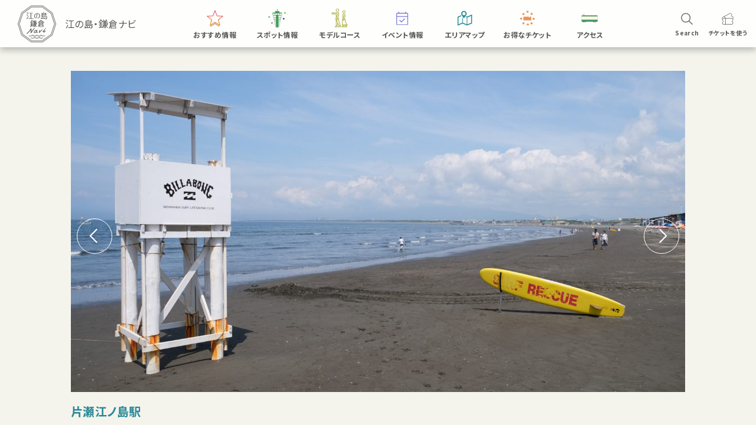

--- FILE ---
content_type: text/html; charset=UTF-8
request_url: https://enokama.jp/spot/4765/
body_size: 6733
content:
<!DOCTYPE html>
<html lang="ja">

<head prefix="og: http://ogp.me/ns# fb: http://ogp.me/ns/fb# article: http://ogp.me/ns/article#">
<meta charset="utf-8">
<meta name="format-detection" content="telephone=no">
<meta name="viewport" content="width=device-width,initial-scale=1.0, minimum-scale=1.0">
<link rel="shortcut icon" href="/favicon.ico" type="image/vnd.microsoft.icon">
<link rel="icon" href="/favicon.ico" type="image/vnd.microsoft.icon">
<link rel="preconnect" href="https://fonts.gstatic.com">
<link href="https://fonts.googleapis.com/css?family=Noto+Sans+JP:300,400,500,700&display=swap&subset=japanese" rel="stylesheet">
<link href="https://fonts.googleapis.com/css2?family=M+PLUS+Rounded+1c:wght@500;800&display=swap" rel="stylesheet">
<link rel="stylesheet" type="text/css" href="/assets/common/js/swiper.min.css">
<link rel="stylesheet" type="text/css" href="/assets/common/css/common.css">
<link rel="preload" as="image" href="/assets/common/img/logo.svg" />

<meta name='robots' content='index, follow, max-image-preview:large, max-snippet:-1, max-video-preview:-1' />
	<style>img:is([sizes="auto" i], [sizes^="auto," i]) { contain-intrinsic-size: 3000px 1500px }</style>
	
	<!-- This site is optimized with the Yoast SEO plugin v26.4 - https://yoast.com/wordpress/plugins/seo/ -->
	<meta name="description" content="左手に江ノ島、右手に富士山を望む全長1キロ強続く湘南地域を代表する海水浴場。2021年に江の島海水浴場協同組合により海辺の国際環境認証「ブルーフラッグ」を取得（民間での取得はアジア初）。一年を通じ、マリンスポーツや各種スポーツを楽しむ人々で賑わっています。" />
	<link rel="canonical" href="https://enokama.jp/spot/4765/" />
	<meta property="og:locale" content="ja_JP" />
	<meta property="og:type" content="article" />
	<meta property="og:title" content="片瀬西浜・鵠沼海水浴場 | 江の島・鎌倉ナビ" />
	<meta property="og:description" content="左手に江ノ島、右手に富士山を望む全長1キロ強続く湘南地域を代表する海水浴場。2021年に江の島海水浴場協同組合により海辺の国際環境認証「ブルーフラッグ」を取得（民間での取得はアジア初）。一年を通じ、マリンスポーツや各種スポーツを楽しむ人々で賑わっています。" />
	<meta property="og:url" content="https://enokama.jp/spot/4765/" />
	<meta property="og:site_name" content="江の島・鎌倉ナビ" />
	<meta property="article:modified_time" content="2024-07-09T03:34:51+00:00" />
	<meta property="og:image" content="https://enokama.jp/wp-content/uploads/2021/11/ogp.png" />
	<meta property="og:image:width" content="1200" />
	<meta property="og:image:height" content="630" />
	<meta property="og:image:type" content="image/png" />
	<meta name="twitter:card" content="summary_large_image" />
	<!-- / Yoast SEO plugin. -->


	<title>片瀬西浜・鵠沼海水浴場|スポット情報｜江の島・鎌倉ナビ｜江ノ島と鎌倉のおすすめをたっぷりご紹介する江ノ電・小田急の公式観光情報サイト</title>
	<!-- [CONTENT CSS] -->
	<link rel="stylesheet" type="text/css" href="/assets/spot/css/style.css?v=210409">
	<!-- /[CONTENT CSS] -->

	<script type="application/ld+json">
	{"@context":"https://schema.org",
	"@type":"BreadcrumbList",
	"itemListElement":[
		{"@type":"ListItem",
		"position":1,
		"item":"https://enokama.jp/",
		"name":"江の島・鎌倉ナビ"
		},
		{"@type":"ListItem",
		"position":2,
		"item":"https://enokama.jp/spot/",
		"name":"スポット"
		},
		{"@type":"ListItem",
		"position":3,
		"item":"https://enokama.jp/spot/4765/",
		"name":"片瀬西浜・鵠沼海水浴場"
		}
	]
	}
	</script>

	
	<script type="application/ld+json">
	{
	"@context": "http://schema.org",
	"@type": "LocalBusiness",
	"name": "片瀬西浜・鵠沼海水浴場",
	"description":"全長1キロ強続く湘南地域を代表する海水浴場",
    "address": {
	    "@type": "PostalAddress",
	    "streetAddress": "片瀬海岸3丁目",
	    "addressLocality": "藤沢市",
	    "addressRegion": "神奈川県",
	    "postalCode": "251-0035",
	    "addressCountry": "JP"
	},
	 
	"geo": {
	      "@type": "GeoCoordinates",
	      "latitude": 35.3090663,
	      "longitude": 139.4801205	},
		"telephone": "",
	"url": "https://www.fujisawa-kanko.jp/spot/katase_kugenuma/12.html"
	}
	</script>

	<script src="//ajax.googleapis.com/ajax/libs/jquery/1.11.3/jquery.min.js"></script>
<script>window.jQuery || document.write('<script src="/assets/common/js/jquery.min.js"><\/script>')</script>
	<script type="text/javascript" src="/assets/common/js/plugin.js"></script>
<script type="text/javascript" src="/assets/common/js/common.js?v=220310"></script>
	<!-- [CONTENT JS] -->
	<script type="text/javascript" src="/assets/common/js/cms_detail.js?v=210409"></script>
	<!-- /[CONTENT JS] -->
	

<!-- Google Tag Manager -->
<script>(function(w,d,s,l,i){w[l]=w[l]||[];w[l].push({'gtm.start':
new Date().getTime(),event:'gtm.js'});var f=d.getElementsByTagName(s)[0],
j=d.createElement(s),dl=l!='dataLayer'?'&l='+l:'';j.async=true;j.src=
'https://www.googletagmanager.com/gtm.js?id='+i+dl;f.parentNode.insertBefore(j,f);
})(window,document,'script','dataLayer','GTM-5HM3WD2');</script>
<!-- End Google Tag Manager -->
</head>

<body>
	<!-- Google Tag Manager (noscript) -->
<noscript><iframe src="https://www.googletagmanager.com/ns.html?id=GTM-5HM3WD2"
height="0" width="0" style="display:none;visibility:hidden"></iframe></noscript>
<!-- End Google Tag Manager (noscript) -->
	<!--  -->

	<div class="contents">



		<div class="pc-overlay only-sp"></div>

		<a class="menu-btn only-sp" id="menu-btn">
			<div class="menu-btn-inner">
				<svg class="menu-btn-object" xmlns="http://www.w3.org/2000/svg" viewBox="0 0 68 140">
					<defs>
						<clipPath id="clip-path">
							<path fill="#151b24" d="M0 0h68v140H0z" data-name="" transform="translate(1334 344)" />
						</clipPath>
						<linearGradient id="dark-gradient" x1="0" y1="0" x2="0" y2="1">
							<stop offset="0%" stop-color="#374d73" />
							<stop offset="71.43%" stop-color="#374d73" />
							<stop offset="100%" stop-color="#151b24" />
						</linearGradient>
					</defs>
					<g clip-path="url(#clip-path)" data-name="" transform="translate(-1334 -344)">
						<g data-name="">
							<path fill="#fff"
								d="M1399.313 358.596a14.614 14.614 0 01-14.632 14.6h-36.05a14.614 14.614 0 00-14.632 14.6v52.422a14.614 14.614 0 0014.632 14.6h36.053a14.614 14.614 0 0114.632 14.6 14.614 14.614 0 0014.632 14.6h5.59a14.614 14.614 0 0014.632-14.6V358.596a14.614 14.614 0 00-14.632-14.6h-5.59a14.614 14.614 0 00-14.635 14.6z"
								data-name="" class="menu-btn-svg" />
						</g>
					</g>
				</svg>
				<div class="menu-btn-lines">
					<span></span>
				</div>
				<p>MENU</p>
			</div>
		</a>

		<div class="global-nav only-sp">
			<div class="global-nav-inner">
				<div class="global-nav-scroll">
					<nav class="main-nav-list">
						<a href="/" class="nav-item nav-item-top hover-btn">
							<figure>
								<span class="logo"></span>
							</figure>
							<p>江の島・鎌倉ナビ トップへ</p>
						</a>
						<a href="/feature/" class="nav-item nav-item-wide hover-btn">
							<figure>
								<img src="/assets/common/img/icon-special.svg" width="52" alt="おすすめ情報" class="box-fit">
							</figure>
							<p>おすすめ情報</p>
						</a>
						<a href="/spot/" class="nav-item hover-btn">
							<figure>
								<img src="/assets/common/img/icon-spot.svg" width="52" alt="スポット情報" class="box-fit">
							</figure>
							<p>スポット情報</p>
						</a>
						<a href="/course/" class="nav-item hover-btn">
							<figure>
								<img src="/assets/common/img/icon-model-course.svg" width="52" alt="モデルコース" class="box-fit">
							</figure>
							<p>モデルコース</p>
						</a>
						<a href="/#event" class="nav-item hover-btn">
							<figure>
								<img src="/assets/common/img/icon-event.svg" width="52" alt="イベント" class="box-fit">
							</figure>
							<p>イベント情報</p>
						</a>
						<a href="/areamap/" class="nav-item hover-btn">
							<figure>
								<img src="/assets/common/img/icon-map.svg" width="52" alt="エリアマップ" class="box-fit">
							</figure>
							<p>エリアマップ</p>
						</a>
						<a href="/tickets/" class="nav-item hover-btn">
							<figure>
								<img src="/assets/common/img/icon-ticket02.svg" width="52" alt="お得なチケット" class="box-fit">
							</figure>
							<p>お得なチケット</p>
						</a>
						<a href="/access/" class="nav-item hover-btn">
							<figure>
								<img src="/assets/common/img/icon-train.svg" width="52" alt="アクセス" class="box-fit">
							</figure>
							<p>アクセス</p>
						</a>
					</nav>

					<div class="train-info">
						<h2 class="train-head">運行情報</h2>
						<div class="train-status">
							<dl>
								<dt><a href="https://traininfo.odakyu-rt.jp/train_status" target="_blank">小田急線<span class="icon-newtab"></span></a></dt>
								<dd class="status-icon"><img src="/assets/common/img/icon-train-open.svg" width="16" alt="運行中"></dd>
								<dd class="status-message">小田急線は平常どおり運転しております。</dd>
							</dl>
							<dl>
								<dt><a href="https://www.enoden.co.jp/" target="_blank">江ノ電<span class="icon-newtab"></span></a></dt>
								<dd class="status-icon"><img src="/assets/common/img/icon-train-open.svg" width="16" alt="運行中"></dd>
								<dd class="status-message">平常通り運転しています。</dd>
							</dl>
						</div>
					</div>
					<nav class="sub-nav-list">
						<a href="/link/">関連リンク</a>
						<a href="/policy/">サイトポリシー</a>
						<a href="https://www.odakyu.jp/privacy/" target="_blank">プライバシーポリシー</a>
						<a href="https://www.odakyu.jp/social/" target="_blank">ソーシャルメディアポリシー</a>
					</nav>
					<div class="sns-links">
						<h2 class="sns-head">公式SNS</h2>
						<div class="sns-list">
							<a href="https://www.facebook.com/enokama.navi/" target="_blank" class="sns-item facebook hover-btn">

							</a>
							<a href="https://www.instagram.com/enokama/" target="_blank" class="sns-item instagram hover-btn">

							</a>
						</div>
					</div>
				</div>
			</div>
		</div>

		<section class="section sec-title-under">
			<div class="sec-title-under-wrap">
				<div class="title-left">
					<a href="/" class="logo-under" id="logo-under">
						<span class="img"></span>
					</a>
				</div>
				<ul class="title-center global-nav-pc only-pc">
					<li>
						<a href="/feature/" class="recommend">
							<div></div>
							<p>おすすめ情報</p>
						</a>
					</li>
					<li>
						<a href="/spot/" class="spot">
							<div></div>
							<p>スポット情報</p>
						</a>
					</li>
					<li>
						<a href="/course/" class="course">
							<div></div>
							<p>モデルコース</p>
						</a>
					</li>
					<li>
						<a href="/#event" class="event">
							<div></div>
							<p>イベント情報</p>
						</a>
					</li>
					<li>
						<a href="/areamap/" class="area">
							<div></div>
							<p>エリアマップ</p>
						</a>
					</li>
					<li>
						<a href="/tickets/" class="tickets">
							<div></div>
							<p>お得なチケット</p>
						</a>
					</li>
					<li>
						<a href="/access/" class="access">
							<div></div>
							<p>アクセス</p>
						</a>
					</li>
				</ul>
				<div class="title-right">
					<div class="btn-list">

						<a class="btn-item search-btn js-searchBtn ">
							<div></div>
							<p>Search</p>
						</a>
						<div class="c-search-box js-searchBox">
							<form method="get" id="searchform" action="/">
								<input type="text" name="s" id="s" placeholder="テキストを入力してください"/>
								<button type="submit">検索</button>
							</form>
						</div>

						<a href="https://www.emot-tickets.jp/my-tickets?language=ja&site=enokama&utm_source=enokama.jp&utm_medium=referral&utm_campaign=my-ticket_use&utm_content=ek-navi_use" target="_blank" class="btn-item tickets-btn">
							<div></div>
							<p>チケットを<br class="sp">使う</p>
						</a>

					</div>
				</div>
			</div>

		</section>



    <header class="cms-detail-title">
      <div class="wrap">
        <div class="kv">
<div class="swiper-container">
<ul class="swiper-wrapper">
<li class="swiper-slide"><img src="https://enokama.jp/wp-content/uploads/2022/07/DSCF1476-1536x1024.jpg" alt=""></li>
<li class="swiper-slide"><img src="https://enokama.jp/wp-content/uploads/2022/07/DSCF1454-1536x1024.jpg" alt=""></li>
<li class="swiper-slide"><img src="https://enokama.jp/wp-content/uploads/2022/07/DSCF1465-1536x1024.jpg" alt=""></li>
</ul>
<div class="swiper-button-next"></div>
<div class="swiper-button-prev"></div>
</div>
</div>
        <div class="station-name">
          <p>片瀬江ノ島駅</p>
        </div>

        <div class="entry-title">
          <h1>片瀬西浜・鵠沼海水浴場<br /><span style="font-size:60%;">カタセニシハマ・クゲヌマカイスイヨクジョウ</span></h1>
        </div>

        
        <div class="lead">
          <p></p>
        </div>

        <div class="sns">
          <h2><span>SHARE</span></h2>
					<ul>
						<li class="tw"><a href="https://twitter.com/intent/tweet?text=%E5%B7%A6%E6%89%8B%E3%81%AB%E6%B1%9F%E3%83%8E%E5%B3%B6%E3%80%81%E5%8F%B3%E6%89%8B%E3%81%AB%E5%AF%8C%E5%A3%AB%E5%B1%B1%E3%82%92%E6%9C%9B%E3%82%80%E5%85%A8%E9%95%B71%E3%82%AD%E3%83%AD%E5%BC%B7%E7%B6%9A%E3%81%8F%E6%B9%98%E5%8D%97%E5%9C%B0%E5%9F%9F%E3%82%92%E4%BB%A3%E8%A1%A8%E3%81%99%E3%82%8B%E6%B5%B7%E6%B0%B4%E6%B5%B4%E5%A0%B4%E3%80%822021%E5%B9%B4%E3%81%AB%E6%B1%9F%E3%81%AE%E5%B3%B6%E6%B5%B7%E6%B0%B4%E6%B5%B4%E5%A0%B4%E5%8D%94%E5%90%8C%E7%B5%84%E5%90%88%E3%81%AB%E3%82%88%E3%82%8A%E6%B5%B7%E8%BE%BA%E3%81%AE%E5%9B%BD%E9%9A%9B%E7%92%B0%E5%A2%83%E8%AA%8D%E8%A8%BC%E3%80%8C%E3%83%96%E3%83%AB%E3%83%BC%E3%83%95%E3%83%A9%E3%83%83%E3%82%B0%E3%80%8D%E3%82%92%E5%8F%96%E5%BE%97%EF%BC%88%E6%B0%91%E9%96%93%E3%81%A7%E3%81%AE%E5%8F%96%E5%BE%97%E3%81%AF%E3%82%A2%E3%82%B8%E3%82%A2%E5%88%9D%EF%BC%89%E3%80%82%E4%B8%80%E5%B9%B4%E3%82%92%E9%80%9A%E3%81%98%E3%80%81%E3%83%9E%E3%83%AA%E3%83%B3%E3%82%B9%E3%83%9D%E3%83%BC%E3%83%84%E3%82%84%E5%90%84%E7%A8%AE%E3%82%B9%E3%83%9D%E3%83%BC%E3%83%84%E3%82%92%E6%A5%BD%E3%81%97%E3%82%80%E4%BA%BA%E3%80%85%E3%81%A7%E8%B3%91%E3%82%8F%E3%81%A3%E3%81%A6%E3%81%84%E3%81%BE%E3%81%99%E3%80%82&url=https%3A%2F%2Fenokama.jp%2Fspot%2F4765%2F" target="_blank" rel="nofollow noopener noreferrer">Twitter</a></li>
						<li class="fb"><a href="https://www.facebook.com/sharer/sharer.php?u=https%3A%2F%2Fenokama.jp%2Fspot%2F4765%2F&display=popup&ref=plugin&src=share_button" target="_blank" rel="nofollow noopener noreferrer">Facebook</a></li>
						<li class="li"><a href="https://social-plugins.line.me/lineit/share?url=https%3A%2F%2Fenokama.jp%2Fspot%2F4765%2F" target="_blank" rel="nofollow noopener noreferrer">LINE</a></li>
					</ul>
        </div>
      </div>
    </header>


		<section class="section cms-detail-body">
			<div class="wrap">

				<!-- セクション：見出し -->
<header class="main-contents-title" id="mct-1">
  <h2>全長1キロ強続く湘南地域を代表する海水浴場</h2>
</header>
<!-- セクション：本文 -->
<div class="main-contents-body">
  <p>左手に江ノ島、右手に富士山を望む全長1キロ強続く湘南地域を代表する海水浴場。2021年に江の島海水浴場協同組合により海辺の国際環境認証「ブルーフラッグ」を取得（民間での取得はアジア初）。一年を通じ、マリンスポーツや各種スポーツを楽しむ人々で賑わっています。</p>
</div>
<!-- セクション：見出し -->
<header class="main-contents-title" id="mct-2">
  <h2>掲載記事</h2>
</header>
<!-- セクション：本文 -->
<div class="main-contents-body">
  <p>・<a href="https://enokama.jp/course/8178/">胸が躍る春のえのかまの魅力を求めて、江ノ電で巡る女子旅さんぽ</a></p>
</div>

			</div>
		</section>

	    <section class="cms-detail-summary">
			<div class="wrap">
				<header class="summary-title">
					<h2>概要</h2>
				</header>

				<div class="summary-body">
					<div class="lead">
						<p>※掲載している情報が変更になっている可能性がございますので、公式サイト等で最新の情報をご確認ください。</p>
					</div>

					<div class="stats">
						<div class="box b1">
							<dl>
								<div class="row"><dt>店舗名</dt><dd>片瀬西浜・鵠沼海水浴場<br /><span style="font-size:60%;">カタセニシハマ・クゲヌマカイスイヨクジョウ</span></dd></div>
<div class="row"><dt>住所</dt><dd>〒251-0035 藤沢市片瀬海岸3丁目</dd></div>

<div class="row"><dt>アクセス</dt><dd>小田急江ノ島線「片瀬江ノ島駅」下車徒歩5分<br />
江ノ電「江ノ島駅」下車徒歩8分<br />
湘南モノレール「湘南江の島駅」下車徒歩10分<br />
</dd></div>
							</dl>
						</div>
						<div class="box b2">
							<dl>
								

<div class="row"><dt>公式サイト</dt><dd><a href="https://www.fujisawa-kanko.jp/spot/katase_kugenuma/12.html" target="_blank">藤沢市観光公式ホームページ</a></dd></div>

							</dl>
						</div>
					</div>

				</div>
			</div>
		</section>
		
				<section class="cms-detail-map">
			<div class="wrap"><iframe src="https://www.google.com/maps/embed/v1/place?key=AIzaSyCg0tr0OyI_9okHntWG6YPBYPH2agDP-Xk&q=35.3090663,139.4801205&zoom=16 width="600" height="450" style="border:0;" allowfullscreen="" loading="lazy"></iframe></div>		</section>
        		<section class="cms-detail-recommended">
			<header class="recommended-title">
				<h2>近くのおすすめスポット</h2>
			</header>

			<div class="recommended-body"><div class="contents-list"><a href="https://enokama.jp/spot/1073/" class="contents-item scroll-in spot" target="_self">
  <div class="item-tag">グルメ</div>
    <p class="item-title">江ノ島小屋</p>  <p class="item-lead">新鮮な魚や甲殻類を煮込んだ漁師汁に魅了される</p>
  <figure>
    <img src="https://enokama.jp/wp-content/uploads/2022/10/enoshimakoya_tkg-1024x684.jpg" alt="金目鯛の煮汁卵かけご飯" class="box-fit">
  </figure>
</a>
<a href="https://enokama.jp/spot/4823/" class="contents-item scroll-in spot" target="_self">
  <div class="item-tag">グルメ</div>
    <p class="item-title">Hilo Homemade Ice Cream</p>  <p class="item-lead">ハワイ島の手作りアイスクリームを日本へ</p>
  <figure>
    <img src="https://enokama.jp/wp-content/uploads/2022/07/5E4_0688-1024x683.jpg" alt="Hilo Homemade Ice Cream 店内" class="box-fit">
  </figure>
</a>
<a href="https://enokama.jp/spot/2509/" class="contents-item scroll-in spot" target="_self">
  <div class="item-tag">グルメ</div>
    <p class="item-title">紅茶専門店ディンブラ</p>  <p class="item-lead">歴史ある紅茶専門店</p>
  <figure>
    <img src="https://enokama.jp/wp-content/uploads/2022/01/milktea-1024x707.jpg" alt="" class="box-fit">
  </figure>
</a>
<a href="https://enokama.jp/spot/9676/" class="contents-item scroll-in spot" target="_self">
  <div class="item-tag">グルメ</div>
    <p class="item-title">Gallery &amp; Cafe Gigi</p>  <p class="item-lead">彫刻家が作るキッシュとケーキも評判。作家が営むギャラリー併設の路地裏カフェ</p>
  <figure>
    <img src="https://enokama.jp/wp-content/uploads/2024/12/DSCF0686-1024x683.jpg" alt="" class="box-fit">
  </figure>
</a>
</div></div>
		</section>


		

		<section class="section sec-footer">
			<div class="tpl-inner-wrap">

				<div class="train-info">
					<h2 class="train-head">運行情報</h2>
					<div class="train-status">
						<dl>
							<dt><a href="https://traininfo.odakyu-rt.jp/train_status" target="_blank">小田急線<span class="icon-newtab"></span></a></dt>
							<dd class="status-icon"><img src="/assets/common/img/icon-train-open.svg" width="16" alt="運行中"></dd>
							<dd class="status-message">小田急線は平常どおり運転しております。</dd>
						</dl>
						<dl>
							<dt><a href="https://www.enoden.co.jp/" target="_blank">江ノ電<span class="icon-newtab"></span></a></dt>
							<dd class="status-icon"><img src="/assets/common/img/icon-train-open.svg" width="16" alt="運行中"></dd>
							<dd class="status-message">平常通り運転しています。</dd>
						</dl>
					</div>
				</div>

				<ul class="footer-nav">
					<li><a href="/link/">関連リンク</a></li>
					<li><a href="/policy/">サイトポリシー</a></li>
					<li><a href="https://www.odakyu.jp/privacy/" target="_blank">プライバシーポリシー</a></li>
					<li><a href="https://www.odakyu.jp/social/" target="_blank">ソーシャルメディアポリシー</a></li>
				</ul>
				<div class="sns-links">
					<h2 class="sns-head">公式SNS</h2>
					<div class="sns-list">
						<a href="https://www.facebook.com/enokama.navi/" target="_blank" class="sns-item">
							<div><img src="/assets/common/img/icon-sns-fb.svg" width="50" alt="Facebook" class="box-fit"></div>
						</a>
						<a href="https://www.instagram.com/enokama/" target="_blank" class="sns-item">
							<div><img src="/assets/common/img/icon-sns-ig.svg" width="50" alt="Instagram" class="box-fit"></div>
						</a>
					</div>
				</div>
				<div class="banner-list">
					<a href="https://www.trip-kamakura.com/" target="_blank" class="banner-item">
						<div><img src="/assets/common/img/kamakura.png" width="278" alt="鎌倉市観光協会" class="box-fit"></div>
					</a>
					<a href="https://www.fujisawa-kanko.jp/" target="_blank" class="banner-item">
						<div><img src="/assets/common/img/fujisawa.png" width="278" alt="藤沢市・湘南江の島" class="box-fit"></div>
					</a>
					<a href="https://enoshima-seacandle.com/" target="_blank" class="banner-item">
						<div><img src="/assets/common/img/seacandle.png" width="278" alt="江の島SeaCandle" class="box-fit"></div>
					</a>
				</div>
				<p class="copyright">Copyright © Enoshima Electric Railway Co. Ltd. All Rights Reserved.<br>
					Copyright © Odakyu Electric Railway Co., Ltd. All Rights Reserved.</p>
			</div>
		</section>

	</div>



<!--  -->

<script type="speculationrules">
{"prefetch":[{"source":"document","where":{"and":[{"href_matches":"\/*"},{"not":{"href_matches":["\/wp-*.php","\/wp-admin\/*","\/wp-content\/uploads\/*","\/wp-content\/*","\/wp-content\/plugins\/*","\/wp-content\/themes\/enokama\/*","\/*\\?(.+)"]}},{"not":{"selector_matches":"a[rel~=\"nofollow\"]"}},{"not":{"selector_matches":".no-prefetch, .no-prefetch a"}}]},"eagerness":"conservative"}]}
</script>

</body>

</html>


--- FILE ---
content_type: text/css
request_url: https://enokama.jp/assets/common/css/common.css
body_size: 108147
content:
@charset "UTF-8";
/* -----------------------------------------------------------
reset
----------------------------------------------------------- */
* {
	margin: 0;
	padding: 0;
}

html {
	overflow-y: scroll;
}

div, h1, h2, h3, h4, h5, h6, p, dl, dt, dd, ol, ul, li, form, input, textarea, button, table, tr, th, td, article, aside, footer, header, hgroup, nav, section, a, span {
	-o-box-sizing: border-box;
	-ms-box-sizing: border-box;
	box-sizing: border-box;
}

body, div, dl, dt, dd, ul, ol, li, h1, h2, h3, h4, h5, h6, pre, form, fieldset, input, textarea, p, blockquote, th, td {
	margin: 0;
	padding: 0;
}

address, caption, cite, code, dfn, em, th, var {
	font-style: normal;
	font-weight: normal;
}

table {
	border-collapse: collapse;
	border-spacing: 0;
}

q:before, q:after {
	content: "";
}

object,
embed {
	vertical-align: top;
}

hr, legend {
	display: none;
	border: none;
}

abbr, acronym, fieldset {
	border: 0;
}

tr, th, td, caption {
	vertical-align: top;
	font-style: normal;
	font-weight: normal;
	text-align: left;
}

ol, ul {
	list-style: none;
}

h1, h2, h3, h4, h5, h6 {
	font-style: normal;
	font-weight: normal;
	font-size: 100%;
}

img {
	border: 0;
	font-size: 0;
	line-height: 0;
	vertical-align: bottom;
}

.global-nav .sns-links .sns-head, .global-nav .train-info .train-head, .sec-footer .copyright, .sec-footer .sns-links .sns-head, .sec-footer .train-info .train-head {
	font-family: "M PLUS Rounded 1c", sans-serif;
}

/* sec-footer
----------------------------------------*/
.sec-footer .footer-nav.scroll-in li {
	opacity: 0;
	transform: translateY(20px);
	transition: opacity 0.8s cubic-bezier(0.215, 0.61, 0.355, 1), transform 0.8s cubic-bezier(0.215, 0.61, 0.355, 1);
}
.sec-footer .footer-nav.scroll-in.appeared li:nth-child(1) {
	opacity: 1;
	transform: translate(0, 0);
	transition-delay: 0s;
}
.sec-footer .footer-nav.scroll-in.appeared li:nth-child(2) {
	opacity: 1;
	transform: translate(0, 0);
	transition-delay: 0.2s;
}
.sec-footer .footer-nav.scroll-in.appeared li:nth-child(3) {
	opacity: 1;
	transform: translate(0, 0);
	transition-delay: 0.4s;
}
.sec-footer .footer-nav.scroll-in.appeared li:nth-child(4) {
	opacity: 1;
	transform: translate(0, 0);
	transition-delay: 0.6s;
}
.sec-footer .train-info.scroll-in {
	opacity: 0;
	transform: translateY(20px);
	transition: opacity 0.8s cubic-bezier(0.215, 0.61, 0.355, 1), transform 0.8s cubic-bezier(0.215, 0.61, 0.355, 1);
}
.sec-footer .train-info.appeared {
	opacity: 1;
	transform: translate(0, 0);
	transition-delay: 0s;
}
.sec-footer .sns-links.scroll-in .sns-head {
	opacity: 0;
	transform: translateY(20px);
	transition: opacity 0.8s cubic-bezier(0.215, 0.61, 0.355, 1), transform 0.8s cubic-bezier(0.215, 0.61, 0.355, 1);
}
.sec-footer .sns-links.scroll-in .sns-list .sns-item {
	opacity: 0;
	transform: translateY(20px);
	transition: opacity 0.8s cubic-bezier(0.215, 0.61, 0.355, 1), transform 0.8s cubic-bezier(0.215, 0.61, 0.355, 1);
}
.sec-footer .sns-links.scroll-in.appeared .sns-head {
	opacity: 1;
	transform: translate(0, 0);
	transition-delay: 0s;
}
.sec-footer .sns-links.scroll-in.appeared .sns-list .sns-item:nth-child(1) {
	opacity: 1;
	transform: translate(0, 0);
	transition-delay: 0s;
}
.sec-footer .sns-links.scroll-in.appeared .sns-list .sns-item:nth-child(2) {
	opacity: 1;
	transform: translate(0, 0);
	transition-delay: 0.2s;
}
.sec-footer .banner-list.scroll-in .banner-item {
	opacity: 0;
	transform: translateY(20px);
	transition: opacity 0.8s cubic-bezier(0.215, 0.61, 0.355, 1), transform 0.8s cubic-bezier(0.215, 0.61, 0.355, 1);
}
.sec-footer .banner-list.scroll-in.appeared .banner-item:nth-child(1) {
	opacity: 1;
	transform: translate(0, 0);
	transition-delay: 0s;
}
.sec-footer .banner-list.scroll-in.appeared .banner-item:nth-child(2) {
	opacity: 1;
	transform: translate(0, 0);
	transition-delay: 0.2s;
}
.sec-footer .banner-list.scroll-in.appeared .banner-item:nth-child(3) {
	opacity: 1;
	transform: translate(0, 0);
	transition-delay: 0.4s;
}

.page-title {
	background-color: #F4F4ED;
}
body.dark-mode .page-title {
	background-color: #374D73;
}
@media screen and (min-width: 751px) {
	.page-title {
		padding: 120px 0 30px;
	}
}
@media screen and (max-width: 750px) {
	.page-title {
		padding: 18.6666666667vw 0 1.3333333333vw;
	}
}
.page-title h1 {
	font-family: "M PLUS Rounded 1c", sans-serif;
	font-weight: 500;
	text-align: center;
	color: #269562;
}
body.dark-mode .page-title h1 {
	color: #FFF;
}
@media screen and (min-width: 751px) {
	.page-title h1 {
		font-size: 32px;
	}
}
@media screen and (max-width: 750px) {
	.page-title h1 {
		font-size: 5.0666666667vw;
	}
}
.page-title .sub {
	font-family: "M PLUS Rounded 1c", sans-serif;
	font-weight: 500;
	text-align: center;
	color: #269562;
}
body.dark-mode .page-title .sub {
	color: #FFF;
}

.page-lead {
	background-color: #F4F4ED;
}
body.dark-mode .page-lead {
	background-color: #374D73;
}
@media screen and (min-width: 751px) {
	.page-lead {
		padding: 0 0 40px;
	}
}
@media screen and (max-width: 750px) {
	.page-lead {
		padding: 0 4.6666666667vw 2.6666666667vw;
	}
}
@media screen and (min-width: 751px) {
	.page-lead h2 {
		font-size: 18px;
		text-align: center;
	}
}
@media screen and (max-width: 750px) {
	.page-lead h2 {
		font-size: 28px;
		font-size: 3.7333333333vw;
		text-align: center;
	}
	.page-lead h2 br {
		display: none;
	}
}
body.dark-mode .page-lead h2 {
	color: #FFF;
}

.search-ui-bg {
	position: relative;
}
.search-ui-bg:before {
	content: "";
	position: absolute;
	left: 0;
	top: 0;
	display: block;
	width: 100%;
	background-color: #F4F4ED;
}
body.dark-mode .search-ui-bg:before {
	background-color: #374D73;
}
@media screen and (min-width: 751px) {
	.search-ui-bg:before {
		height: 195px;
	}
}
@media screen and (max-width: 750px) {
	.search-ui-bg:before {
		height: 6.6666666667vw;
	}
}

.search-ui {
	position: relative;
	background: #ffffff;
}
body.dark-mode .search-ui {
	background: #1D2F4E;
}
@media screen and (min-width: 751px) {
	.search-ui {
		width: 1040px;
		border-radius: 22px;
		padding: 20px 0;
		margin: 0 auto;
	}
}
@media screen and (max-width: 750px) {
	.search-ui {
		width: 100vw;
		border-radius: 4.9333333333vw;
		padding: 2.6666666667vw 0;
	}
}
.search-ui .modal-wrap,
.search-ui .modal-wrap-station {
	display: none;
}
.search-ui > .wrap {
	position: relative;
}
@media screen and (min-width: 751px) {
	.search-ui > .wrap {
		width: 894px;
		margin: 0 auto;
	}
}
.search-ui > .wrap > .title h2 {
	font-family: "Noto Sans JP", sans-serif;
	font-weight: 700;
	color: #268895;
}
body.dark-mode .search-ui > .wrap > .title h2 {
	color: #FFF;
}
.search-ui > .wrap > .title h2 {
	line-height: 1;
}
@media screen and (min-width: 751px) {
	.search-ui > .wrap > .title h2 {
		text-align: center;
		font-size: 18px;
	}
}
@media screen and (max-width: 750px) {
	.search-ui > .wrap > .title h2 {
		font-size: 3.4666666667vw;
		line-height: 4.5333333333vw;
		padding-left: 3.0666666667vw;
	}
}
@media screen and (min-width: 751px) {
	.search-ui > .wrap > .title h2 .note {
		font-size: 11px;
	}
}
@media screen and (max-width: 750px) {
	.search-ui > .wrap > .title h2 .note {
		display: block;
		font-size: 2.6666666667vw;
		margin-top: 1.3333333333vw;
	}
}
.search-ui > .wrap .body .layout-row {
	border-style: solid;
	border-color: #D6D6D6;
}
@media screen and (min-width: 751px) {
	.search-ui > .wrap .body .layout-row {
		display: flex;
		margin-top: 15px;
		padding-top: 15px;
		border-width: 1px 0 0 0;
	}
}
@media screen and (max-width: 750px) {
	.search-ui > .wrap .body .layout-row {
		margin-top: 2.6666666667vw;
		padding-top: 2.6666666667vw;
		border-width: 0.2666666667vw 0 0 0;
	}
}
.search-ui > .wrap .body .layout-row .set {
	display: flex;
}
.search-ui > .wrap .body .layout-row .set .label {
	font-family: "Noto Sans JP", sans-serif;
	font-weight: 700;
	color: #268895;
}
body.dark-mode .search-ui > .wrap .body .layout-row .set .label {
	color: #FFF;
}
.search-ui > .wrap .body .layout-row .set .label {
	white-space: nowrap;
}
@media screen and (min-width: 751px) {
	.search-ui > .wrap .body .layout-row .set .label {
		font-size: 16px;
		padding: 0 20px 0 10px;
	}
}
@media screen and (max-width: 750px) {
	.search-ui > .wrap .body .layout-row .set .label {
		font-size: 2.9333333333vw;
		padding: 0 0 0 3.0666666667vw;
	}
}
.search-ui > .wrap .body .layout-row .set .items {
	flex: 1 1 0;
}
.search-ui > .wrap .body .layout-row .set .items .taglist {
	display: flex;
	flex-wrap: wrap;
}
@media screen and (min-width: 751px) {
	.search-ui > .wrap .body .layout-row .set .items .taglist {
		margin-top: -10px;
	}
}
@media screen and (max-width: 750px) {
	.search-ui > .wrap .body .layout-row .set .items .taglist {
		margin-top: -2.6666666667vw;
	}
}
@media screen and (min-width: 751px) {
	.search-ui > .wrap .body .layout-row .set .items .taglist li {
		margin-right: 7px;
		margin-top: 10px;
	}
}
@media screen and (max-width: 750px) {
	.search-ui > .wrap .body .layout-row .set .items .taglist li {
		margin-right: 2.1333333333vw;
		margin-top: 2.6666666667vw;
	}
}
.search-ui > .wrap .body .layout-row .set .items .taglist li .tag {
	display: flex;
	align-items: center;
	border-style: solid;
	border-color: #268895;
	color: #268895;
	background-color: #ffffff;
}
body.dark-mode .search-ui > .wrap .body .layout-row .set .items .taglist li .tag {
	border-color: #FFF;
	color: #FFF;
	background-color: #1D2F4E;
}
.search-ui > .wrap .body .layout-row .set .items .taglist li .tag {
	font-family: "Noto Sans JP", sans-serif;
	font-weight: 500;
	text-decoration: none;
	line-height: 1;
	transition: color 0.5s, background-color 0.5s;
}
@media screen and (min-width: 751px) {
	.search-ui > .wrap .body .layout-row .set .items .taglist li .tag {
		height: 26px;
		border-width: 2px;
		border-radius: 13px;
		font-size: 12px;
		padding: 0 16px;
	}
}
@media screen and (max-width: 750px) {
	.search-ui > .wrap .body .layout-row .set .items .taglist li .tag {
		height: 6.1333333333vw;
		border-width: 0.5333333333vw;
		border-radius: 3.0666666667vw;
		font-size: 2.9333333333vw;
		padding: 0 4.6666666667vw;
	}
}
.search-ui > .wrap .body .layout-row .set .items .taglist li .tag.active {
	background: #268895;
	color: #ffffff;
}
body.dark-mode .search-ui > .wrap .body .layout-row .set .items .taglist li .tag.active {
	background-color: #FFF;
	color: #374D73;
}
.search-ui > .wrap .body .layout-row.r4 {
	margin-bottom: -15px;
	padding-bottom: 15px;
	background-color: #F4F4ED;
	border-top: 2px solid #269562;
}
body.dark-mode .search-ui > .wrap .body .layout-row.r4 {
	background-color: #374D73;
	border-top: 2px solid #D6D6D6;
}
@media screen and (min-width: 751px) {
	.search-ui > .wrap .body .layout-row.r4 .set .items .taglist .tag {
		height: 30px;
		border-radius: 15px;
		font-size: 14px;
		padding: 0 14px;
	}
}
@media screen and (max-width: 750px) {
	.search-ui > .wrap .body .layout-row.r4 .set .items .taglist .tag {
		height: 7.3333333333vw;
		border-radius: 3.7333333333vw;
		font-size: 3.2vw;
		padding: 0 3.2vw;
	}
}

.sec-special .search-ui .layout-row.r1 {
	border-top: 2px solid #269562;
}
body.dark-mode .sec-special .search-ui .layout-row.r1 {
	border-top: 2px solid #D6D6D6;
}

.search-ui-more-button {
	display: flex;
	justify-content: center;
}
@media screen and (min-width: 751px) {
	.search-ui-more-button {
		margin: 50px 0 0;
	}
}
@media screen and (max-width: 750px) {
	.search-ui-more-button {
		margin: 10vw 0 0;
	}
}
.search-ui-more-button {
	display: none;
}
.search-ui-more-button.active {
	display: flex;
}
@media screen and (min-width: 751px) {
	.search-ui-more-button p {
		width: 324px;
		height: 58px;
	}
}
@media screen and (max-width: 750px) {
	.search-ui-more-button p {
		width: 56.9333333333vw;
		height: 10.1333333333vw;
	}
}
.search-ui-more-button p a {
	display: flex;
	justify-content: center;
	align-items: center;
	background: #ffffff;
	color: #268895;
	font-family: "Noto Sans JP", sans-serif;
	font-weight: 500;
	text-decoration: none;
	line-height: 1;
	filter: drop-shadow(0px 3px 30px rgba(0, 0, 0, 0.3));
	display: none;
}
.search-ui-more-button p a.active {
	display: flex;
}
@media screen and (min-width: 751px) {
	.search-ui-more-button p a {
		width: 324px;
		height: 58px;
		font-size: 16px;
		border-radius: 29px;
		transition: color 0.5s, background-color 0.5s;
	}
}
@media screen and (max-width: 750px) {
	.search-ui-more-button p a {
		width: 56.9333333333vw;
		height: 10.1333333333vw;
		font-size: 3.6vw;
		border-radius: 5.0666666667vw;
	}
}
@media screen and (min-width: 751px) {
	.search-ui-more-button p a:hover {
		color: #ffffff;
		background-color: #268895;
	}
}
@media screen and (min-width: 751px) {
	.contents-list-title {
		padding: 30px 0;
	}
}
@media screen and (max-width: 750px) {
	.contents-list-title {
		padding: 3.3333333333vw 0 0;
	}
}
.contents-list-title h2 {
	font-family: "M PLUS Rounded 1c", sans-serif;
	font-weight: 500;
	color: #ffffff;
	text-align: center;
	filter: drop-shadow(4px 4px 12px rgba(0, 0, 0, 0.8));
}
@media screen and (min-width: 751px) {
	.contents-list-title h2 {
		font-size: 28px;
	}
}
@media screen and (max-width: 750px) {
	.contents-list-title h2 {
		font-size: 5.0666666667vw;
	}
}

.result-length {
	color: #ffffff;
	text-align: center;
	display: none;
}
.result-length.active {
	display: block;
}
@media screen and (min-width: 751px) {
	.result-length {
		margin-top: 30px;
		font-size: 16px;
	}
}
@media screen and (max-width: 750px) {
	.result-length {
		margin-top: 6vw;
		font-size: 3.7333333333vw;
	}
}
.result-length span {
	font-family: "Noto Sans JP", sans-serif;
	font-weight: 700;
}
@media screen and (min-width: 751px) {
	.result-length span {
		font-size: 18px;
	}
}
@media screen and (max-width: 750px) {
	.result-length span {
		font-size: 4.2666666667vw;
	}
}

@media screen and (max-width: 750px) {
	.contents-list-title + .result-length {
		margin-top: 0;
	}
}

.contents-list {
	display: flex;
	justify-content: space-between;
	flex-wrap: wrap;
}
.contents-list:after, .contents-list:before {
	content: "";
	width: 248px;
}
@media screen and (max-width: 750px) {
	.contents-list:after, .contents-list:before {
		width: 43.7333333333vw;
	}
}
.contents-list:before {
	order: 1;
}
@media screen and (min-width: 751px) {
	.contents-list:first-child {
		margin-top: 60px;
	}
}
@media screen and (max-width: 750px) {
	.contents-list:first-child {
		margin-top: 6vw;
	}
}
.contents-list + .contents-list {
	margin-top: 16px;
}
@media screen and (max-width: 750px) {
	.contents-list + .contents-list {
		margin-top: 2.9333333333vw;
	}
}
.contents-list .nothing {
	width: 100%;
}
.contents-list .nothing p {
	color: #ffffff;
	font-family: "Noto Sans JP", sans-serif;
	font-weight: 700;
	text-align: center;
}
@media screen and (min-width: 751px) {
	.contents-list .nothing p {
		font-size: 18px;
		line-height: 34px;
	}
}
@media screen and (max-width: 750px) {
	.contents-list .nothing p {
		font-size: 4.2666666667vw;
		line-height: 6.6666666667vw;
	}
}

.contents-item {
	position: relative;
	display: block;
	width: 248px;
	min-height: 308px;
	filter: drop-shadow(0px 3px 30px rgba(0, 0, 0, 0.3));
	transform: translateZ(0);
	border-radius: 10px;
	padding: 14px;
	letter-spacing: 0.02em;
	text-decoration: none !important;
	overflow: hidden;
	background: linear-gradient(rgb(252.224137931, 252.224137931, 250.775862069) 0%, white 15.27%, white 69.46%, rgb(221.3125, 221.3125, 211.6875) 100%);
}
.contents-item:before {
	content: "";
	position: absolute;
	left: 0;
	top: 0;
	width: 100%;
	height: 100%;
	background: linear-gradient(#e8e8dc 0%, #f4f4ed 15.27%, #f4f4ed 69.46%, #c7c7b7 100%);
	transition: opacity 0.3s cubic-bezier(0.215, 0.61, 0.355, 1);
}
body.dark-mode .contents-item {
	background: linear-gradient(rgb(46.75, 65.45, 97.75) 0%, rgb(46.75, 65.45, 97.75) 71.43%, rgb(11.6052631579, 14.9210526316, 19.8947368421) 100%);
}
body.dark-mode .contents-item:before {
	background: linear-gradient(#374d73 0%, #374d73 71.43%, #151b24 100%);
}
body.dark-mode .contents-item .item-lead,
body.dark-mode .contents-item .item-title {
	color: #FFF;
}
@media screen and (max-width: 750px) {
	.contents-item {
		width: 43.7333333333vw;
		min-height: 54.9333333333vw;
		filter: drop-shadow(0px 0.4vw 4vw rgba(0, 0, 0, 0.3));
		border-radius: 1.6vw;
		padding: 2.6666666667vw;
	}
}
@media screen and (min-width: 751px) {
	.contents-item:nth-child(n+5) {
		margin-top: 16px;
	}
	.contents-item figure {
		overflow: hidden;
	}
	.contents-item figure img {
		transition: transform 0.5s cubic-bezier(0.215, 0.61, 0.355, 1);
	}
	.contents-item:hover:before {
		opacity: 0;
	}
	.contents-item:hover figure img {
		transform: scale(1.05);
	}
}
@media screen and (max-width: 750px) {
	.contents-item:nth-child(n+3) {
		margin-top: 2.9333333333vw;
	}
}
.contents-item .item-tag {
	position: relative;
	display: inline-block;
	font-size: 11px;
	font-weight: bold;
	color: #FFF;
	line-height: 1em;
	padding: 9px 20px;
	border-radius: 14px;
	margin-bottom: 16px;
}
@media screen and (max-width: 750px) {
	.contents-item .item-tag {
		font-size: 18px;
		font-size: 2.4vw;
		padding: 1.2vw 2vw;
		border-radius: 2.5333333333vw;
		margin-bottom: 2.6666666667vw;
	}
}
.contents-item .item-date {
	position: absolute;
	top: 12px;
	right: 0;
	display: inline-block;
	font-size: 13px;
	font-weight: bold;
	color: #575757;
	line-height: 1em;
	padding: 9px 20px;
}
body.dark-mode .contents-item .item-date {
	color: #FFF;
}
@media screen and (max-width: 750px) {
	.contents-item .item-date {
		top: 2.6666666667vw;
		font-size: 15px;
		font-size: 2vw;
		padding: 2.6666666667vw 2vw;
	}
}
.contents-item figure {
	position: relative;
}
.contents-item figure .item-feature {
	position: absolute;
	right: 0;
	top: 0;
	color: #ffffff;
	font-family: "Noto Sans JP", sans-serif;
	font-weight: 700;
	display: flex;
	align-items: center;
}
@media screen and (min-width: 751px) {
	.contents-item figure .item-feature {
		width: 107.2px;
		height: 27.2px;
	}
}
@media screen and (max-width: 750px) {
	.contents-item figure .item-feature {
		width: 17.8666666667vw;
		height: 4.5333333333vw;
	}
}
.contents-item figure .item-feature .label {
	display: block;
	flex-grow: 1;
	text-align: center;
}
@media screen and (min-width: 751px) {
	.contents-item figure .item-feature .label {
		font-size: 13.6px;
	}
}
@media screen and (max-width: 750px) {
	.contents-item figure .item-feature .label {
		font-size: 2.6666666667vw;
	}
}
.contents-item figure .item-feature i.icon {
	flex-shrink: 0;
}
@media screen and (min-width: 751px) {
	.contents-item figure .item-feature i.icon.osanpo {
		display: block;
		padding: 27.2px 0 0;
		width: 27.2px;
		height: 0;
		overflow: hidden;
		background: url("/assets/common/img/icon-sanpo.svg") no-repeat;
		background-size: 27.2px 27.2px;
		text-indent: -5000px;
	}
}
@media screen and (max-width: 750px) {
	.contents-item figure .item-feature i.icon.osanpo {
		display: block;
		padding: 4.5333333333vw 0 0;
		width: 4.5333333333vw;
		height: 0;
		overflow: hidden;
		background: url("/assets/common/img/icon-sanpo.svg") no-repeat;
		background-size: 4.5333333333vw 4.5333333333vw;
		text-indent: -5000px;
	}
}
@media screen and (min-width: 751px) {
	.contents-item figure .item-feature i.icon.densha {
		display: block;
		padding: 27.2px 0 0;
		width: 27.2px;
		height: 0;
		overflow: hidden;
		background: url("/assets/common/img/icon-densha.svg") no-repeat;
		background-size: 27.2px 27.2px;
		text-indent: -5000px;
	}
}
@media screen and (max-width: 750px) {
	.contents-item figure .item-feature i.icon.densha {
		display: block;
		padding: 4.5333333333vw 0 0;
		width: 4.5333333333vw;
		height: 0;
		overflow: hidden;
		background: url("/assets/common/img/icon-densha.svg") no-repeat;
		background-size: 4.5333333333vw 4.5333333333vw;
		text-indent: -5000px;
	}
}
@media screen and (min-width: 751px) {
	.contents-item figure .item-feature i.icon.bus {
		display: block;
		padding: 27.2px 0 0;
		width: 27.2px;
		height: 0;
		overflow: hidden;
		background: url("/assets/common/img/icon-bus.svg") no-repeat;
		background-size: 27.2px 27.2px;
		text-indent: -5000px;
	}
}
@media screen and (max-width: 750px) {
	.contents-item figure .item-feature i.icon.bus {
		display: block;
		padding: 4.5333333333vw 0 0;
		width: 4.5333333333vw;
		height: 0;
		overflow: hidden;
		background: url("/assets/common/img/icon-bus.svg") no-repeat;
		background-size: 4.5333333333vw 4.5333333333vw;
		text-indent: -5000px;
	}
}
@media screen and (min-width: 751px) {
	.contents-item figure .item-feature i.icon.bike {
		display: block;
		padding: 27.2px 0 0;
		width: 27.2px;
		height: 0;
		overflow: hidden;
		background: url("/assets/common/img/icon-bike.svg") no-repeat;
		background-size: 27.2px 27.2px;
		text-indent: -5000px;
	}
}
@media screen and (max-width: 750px) {
	.contents-item figure .item-feature i.icon.bike {
		display: block;
		padding: 4.5333333333vw 0 0;
		width: 4.5333333333vw;
		height: 0;
		overflow: hidden;
		background: url("/assets/common/img/icon-bike.svg") no-repeat;
		background-size: 4.5333333333vw 4.5333333333vw;
		text-indent: -5000px;
	}
}
.contents-item.map .item-tag {
	background: linear-gradient(-90deg, #40ac6d 0%, #266f89 100%);
}
.contents-item.map .item-feature {
	background: linear-gradient(-90deg, #40ac6d 0%, #266f89 100%);
}
.contents-item.map .item-lead {
	-webkit-line-clamp: 3;
	height: 70px;
}
@media screen and (max-width: 750px) {
	.contents-item.map .item-lead {
		height: 13.3333333333vw;
	}
}
.contents-item.spot .item-tag {
	background: linear-gradient(-90deg, #50B8DE 0%, #1A70AF 100%);
}
.contents-item.spot .item-feature {
	background: linear-gradient(-90deg, #50B8DE 0%, #1A70AF 100%);
}
.contents-item.special .item-tag {
	background: linear-gradient(-90deg, #ef4091 0%, #cc9501 100%);
}
.contents-item.special .item-feature {
	background: linear-gradient(-90deg, #ef4091 0%, #cc9501 100%);
}
.contents-item.special .item-lead {
	-webkit-line-clamp: 3;
	height: 70px;
}
@media screen and (max-width: 750px) {
	.contents-item.special .item-lead {
		height: 13.3333333333vw;
	}
}
.contents-item.link .item-tag {
	background: linear-gradient(-90deg, #945bbe 0%, #3992d3 100%);
}
.contents-item.link .item-tag:after {
	content: "";
	display: inline-block;
	width: 10px;
	height: 10px;
	margin-left: 25px;
	background-image: url("/assets/common/img/icon-blank.svg");
	background-size: 100% 100%;
}
@media screen and (max-width: 750px) {
	.contents-item.link .item-tag:after {
		width: 1.7333333333vw;
		height: 1.7333333333vw;
		margin-left: 2.6666666667vw;
	}
}
.contents-item .item-lead,
.contents-item .item-title {
	color: #575757;
	position: relative;
}
.contents-item .item-title {
	font-size: 18px;
	font-weight: bold;
	line-height: 1.2em;
	margin-bottom: 0.25em;
	display: -webkit-box;
	overflow: hidden;
	-webkit-line-clamp: 1;
	-webkit-box-orient: vertical;
	height: 21px;
}
@media screen and (max-width: 750px) {
	.contents-item .item-title {
		font-size: 24px;
		font-size: 3.2vw;
		height: 4vw;
	}
}
.contents-item .item-lead {
	font-size: 15px;
	line-height: 1.5em;
	margin-bottom: 1em;
	display: -webkit-box;
	overflow: hidden;
	-webkit-line-clamp: 2;
	-webkit-box-orient: vertical;
	height: 43px;
}
@media screen and (max-width: 750px) {
	.contents-item .item-lead {
		font-size: 22px;
		font-size: 2.9333333333vw;
		height: 8.2666666667vw;
	}
}
.contents-item figure {
	position: relative;
}
@media screen and (min-width: 751px) {
	.contents-item figure {
		width: 220px;
		height: 146.6666666667px;
	}
}
@media screen and (max-width: 750px) {
	.contents-item figure {
		width: 38.4057971014vw;
		height: 25.6038647343vw;
	}
}
.contents-item figure img {
	position: absolute;
	left: 0;
	top: 0;
	width: 100%;
	height: 100%;
	object-fit: cover;
}
.contents-item.empty {
	min-height: 0;
	height: 0;
	background: transparent;
	border-radius: 0;
	filter: none;
	margin: 0;
	padding: 0;
}
.contents-item.empty:before {
	display: none;
}

@media screen and (min-width: 751px) {
	.result-length + .contents-list {
		margin-top: 30px;
	}
}
@media screen and (max-width: 750px) {
	.result-length + .contents-list {
		margin-top: 2.9333333333vw;
	}
}

.mfp-bg {
	background: linear-gradient(-90deg, rgba(9, 49, 23, 0.8) 0%, rgba(13, 60, 108, 0.8) 100%) !important;
	opacity: 1 !important;
}

/* overlay at start */
.mfp-fade.mfp-bg {
	opacity: 0;
	transition: all 0.15s ease-out;
}

/* overlay animate in */
.mfp-fade.mfp-bg.mfp-ready {
	opacity: 0.8;
}

/* overlay animate out */
.mfp-fade.mfp-bg.mfp-removing {
	opacity: 0;
}

/* content at start */
.mfp-fade.mfp-wrap .mfp-content {
	opacity: 0;
	transition: all 0.15s ease-out;
}

/* content animate it */
.mfp-fade.mfp-wrap.mfp-ready .mfp-content {
	opacity: 1;
}

/* content animate out */
.mfp-fade.mfp-wrap.mfp-removing .mfp-content {
	opacity: 0;
}

/* sec-footer
----------------------------------------*/
.sec-footer {
	color: #FFF;
	background-color: #297686;
}
.sec-footer:before {
	content: "";
	position: absolute;
	left: 0;
	top: 0;
	width: 100%;
	height: 100%;
	background: linear-gradient(-90deg, #40ac6d 0%, #349179 44.33%, #266f89 100%);
}
body.dark-mode .sec-footer:before {
	background: linear-gradient(-90deg, #144b2d 0%, #0b495f 100%);
}
.sec-footer .tpl-inner-wrap {
	padding-top: 70px;
	padding-bottom: 50px;
}
@media screen and (max-width: 750px) {
	.sec-footer .tpl-inner-wrap {
		padding-top: 5.3333333333vw;
		padding-bottom: 7.3333333333vw;
	}
}
.sec-footer .train-info {
	width: 480px;
	margin: 0 auto 40px;
	color: #333;
}
@media screen and (max-width: 750px) {
	.sec-footer .train-info {
		width: 90.4vw;
		margin-bottom: 9.3333333333vw;
	}
}
.sec-footer .train-info .train-head {
	font-size: 18px;
	text-align: center;
	letter-spacing: 0.1em;
	margin-bottom: 10px;
	color: #fff;
}
body.dark-mode .sec-footer .train-info .train-head {
	color: #FFF;
}
@media screen and (max-width: 750px) {
	.sec-footer .train-info .train-head {
		font-size: 33px;
		font-size: 4.4vw;
	}
}
.sec-footer .train-info .train-head:after, .sec-footer .train-info .train-head:before {
	content: "";
	width: 8px;
	height: 1px;
	background-color: #707070;
	margin: 0 1em;
}
@media screen and (max-width: 750px) {
	.sec-footer .train-info .train-head:after, .sec-footer .train-info .train-head:before {
		width: 1.7333333333vw;
	}
}
.sec-footer .train-info .train-status {
	margin-bottom: 100px;
	padding: 5px 10px;
	box-sizing: border-box;
	border-radius: 8px;
	background: #f4f4ed;
	text-align: center;
	border: 2px solid #707070;
	border-radius: 8px;
}
body.dark-mode .sec-footer .train-info .train-status {
	background-color: #374D73;
	color: #FFF;
}
@media screen and (max-width: 750px) {
	.sec-footer .train-info .train-status {
		border-radius: 1.6vw;
		margin-bottom: 2.9333333333vw;
	}
}
.sec-footer .train-info .train-status dl {
	padding: 5px 0;
	box-sizing: border-box;
	display: flex;
	align-items: center;
}
.sec-footer .train-info .train-status dl:not(:last-of-type) {
	border-bottom: 1px dashed #B7B7B7;
}
.sec-footer .train-info .train-status dt {
	width: 5.25em;
	text-align: left;
	font-size: 18px;
	white-space: nowrap;
}
body.dark-mode .sec-footer .train-info .train-status dt {
	color: #FFF;
}
@media screen and (max-width: 750px) {
	.sec-footer .train-info .train-status dt {
		font-size: 24px;
		font-size: 3.2vw;
	}
}
.sec-footer .train-info .train-status dt a {
	color: inherit;
}
.sec-footer .train-info .train-status dt a:hover {
	text-decoration: underline;
}
.sec-footer .train-info .train-status dt .icon-newtab {
	margin-left: 5px;
	display: inline-block;
	width: 12px;
	height: 14px;
	background: url(/assets/common/img/icon-blank-d.svg) no-repeat center;
	background-size: contain;
}
@media screen and (max-width: 750px) {
	.sec-footer .train-info .train-status dt .icon-newtab {
		width: 8px;
	}
}
body.dark-mode .sec-footer .train-info .train-status dt .icon-newtab {
	background: url(/assets/common/img/icon-blank.svg) no-repeat center;
	background-size: contain;
}
.sec-footer .train-info .train-status .status-icon {
	display: flex;
	align-items: center;
	justify-content: center;
	width: 25px;
}
.sec-footer .train-info .train-status .status-message {
	flex: 1 1 0;
	text-align: left;
	font-size: 16px;
}
body.dark-mode .sec-footer .train-info .train-status .status-message {
	color: #FFF;
}
@media screen and (max-width: 750px) {
	.sec-footer .train-info .train-status .status-message {
		font-size: 22px;
		font-size: 2.9333333333vw;
	}
}
@media screen and (min-width: 751px) {
	.sec-footer .footer-nav {
		margin-bottom: 60px;
		display: flex;
		justify-content: center;
	}
}
@media screen and (max-width: 750px) {
	.sec-footer .footer-nav {
		margin-bottom: 5.3333333333vw;
		text-align: center;
	}
}
@media screen and (max-width: 750px) {
	.sec-footer .footer-nav li + li {
		margin-top: 0.6666666667vw;
	}
}
.sec-footer .footer-nav li a {
	color: #fff;
	display: block;
}
@media screen and (min-width: 751px) {
	.sec-footer .footer-nav li a {
		font-size: 18px;
		padding: 0px 30px;
	}
}
@media screen and (max-width: 750px) {
	.sec-footer .footer-nav li a {
		font-size: 3.7333333333vw;
	}
}
@media screen and (min-width: 751px) {
	.sec-footer .footer-nav li:not(:first-of-type) {
		border-left: 1px solid #fff;
	}
}
@media screen and (min-width: 751px) {
	.sec-footer .sns-links {
		margin-bottom: 60px;
	}
}
@media screen and (max-width: 750px) {
	.sec-footer .sns-links {
		margin-bottom: 10.6666666667vw;
	}
}
.sec-footer .sns-links .sns-head {
	font-size: 30px;
	text-align: center;
	letter-spacing: 0.1em;
	margin-bottom: 0.5em;
}
@media screen and (max-width: 750px) {
	.sec-footer .sns-links .sns-head {
		font-size: 38px;
		font-size: 5.0666666667vw;
	}
}
.sec-footer .sns-links .sns-list {
	display: flex;
	justify-content: center;
}
.sec-footer .sns-links .sns-item {
	display: block;
	width: 50px;
}
@media screen and (max-width: 750px) {
	.sec-footer .sns-links .sns-item {
		width: 8vw;
	}
}
.sec-footer .sns-links .sns-item + .sns-item {
	margin-left: 40px;
}
@media screen and (max-width: 750px) {
	.sec-footer .sns-links .sns-item + .sns-item {
		margin-left: 6.6666666667vw;
	}
}
@media screen and (min-width: 751px) {
	.sec-footer .sns-links .sns-item div {
		transition: opacity 0.3s cubic-bezier(0.215, 0.61, 0.355, 1);
	}
}
@media screen and (min-width: 751px) {
	.sec-footer .sns-links .sns-item:hover div {
		opacity: 0.7;
	}
}
.sec-footer .banner-list {
	display: flex;
	justify-content: center;
	flex-wrap: wrap;
}
@media screen and (min-width: 751px) {
	.sec-footer .banner-list {
		margin-bottom: 60px;
		column-gap: 80px;
	}
}
@media screen and (max-width: 750px) {
	.sec-footer .banner-list {
		margin-bottom: 10.6666666667vw;
		column-gap: 3.4666666667vw;
		row-gap: 3.4666666667vw;
	}
}
.sec-footer .banner-item {
	background-color: #FFF;
}
@media screen and (min-width: 751px) {
	.sec-footer .banner-item {
		width: 184px;
		height: 98px;
		transition: opacity 0.3s cubic-bezier(0.215, 0.61, 0.355, 1);
	}
	.sec-footer .banner-item:hover {
		opacity: 0.8;
	}
}
@media screen and (max-width: 750px) {
	.sec-footer .banner-item {
		width: 43.4666666667vw;
		height: 23.1507246377vw;
	}
}
.sec-footer .banner-item img {
	width: 100%;
	height: 100%;
	object-fit: cover;
}
.sec-footer .copyright {
	font-size: 12px;
	letter-spacing: 0.03em;
	text-align: center;
}
@media screen and (max-width: 750px) {
	.sec-footer .copyright {
		font-size: 18px;
		font-size: 2.4vw;
	}
}

/* sec-title-under
----------------------------------------*/
.sec-title-under {
	background-color: rgba(255, 255, 255, 0.85);
	z-index: 400;
}
@media screen and (min-width: 751px) {
	.sec-title-under {
		position: fixed !important;
		width: 100%;
		box-shadow: 0 5px 10px rgba(0, 0, 0, 0.24);
	}
	body.dark-mode .sec-title-under {
		background-color: #374D73 !important;
	}
}
@media screen and (max-width: 750px) {
	.sec-title-under {
		box-shadow: 0 0.6666666667vw 1.3333333333vw rgba(0, 0, 0, 0.24);
	}
}
.sec-title-under .sec-title-under-wrap {
	height: 80px;
	display: flex;
	justify-content: space-between;
	align-items: center;
}
@media screen and (min-width: 751px) {
	.sec-title-under .sec-title-under-wrap {
		min-width: 1040px;
		margin-left: auto;
		margin-right: auto;
		position: relative;
	}
}
@media screen and (max-width: 750px) {
	.sec-title-under .sec-title-under-wrap {
		height: 16vw;
	}
}
.sec-title-under .title-left {
	padding-left: 30px;
}
@media screen and (min-width: 751px) {
	.sec-title-under .title-left {
		width: 234px;
	}
}
.sec-title-under .title-left #logo {
	width: 60px;
}
.sec-title-under .title-left #logo-under {
	display: block;
	width: 90px;
	height: 90px;
}
@media screen and (min-width: 751px) {
	.sec-title-under .title-left #logo-under {
		width: 65px;
		height: 65px;
	}
}
.sec-title-under .title-left #logo-under span.img {
	display: block;
	padding: 65px 0 0;
	width: 65px;
	height: 0;
	overflow: hidden;
	background: url("/assets/common/img/logo-under.svg") no-repeat;
	background-size: 65px 65px;
	text-indent: -5000px;
}
@media screen and (max-width: 750px) {
	.sec-title-under .title-left #logo-under span.img {
		margin-top: 30px;
		display: block;
		padding: 60px 0 0;
		width: 60px;
		height: 0;
		overflow: hidden;
		background: url("/assets/common/img/logo-under.svg") no-repeat;
		background-size: 60px 60px;
		text-indent: -5000px;
	}
}
@media screen and (min-width: 751px) {
	body.dark-mode .sec-title-under .title-left #logo-under span.img {
		display: block;
		padding: 65px 0 0;
		width: 65px;
		height: 0;
		overflow: hidden;
		background: url("/assets/common/img/logo-under-w.svg") no-repeat;
		background-size: 65px 65px;
		text-indent: -5000px;
	}
}
@media screen and (min-width: 751px) {
	.sec-title-under .title-left #logo-under img {
		width: 90px;
		height: 90px;
	}
}
@media screen and (max-width: 750px) {
	.sec-title-under .title-right {
		padding-right: 0;
	}
}
.sec-title-under .title-right .btn-list {
	display: flex;
}
@media screen and (min-width: 751px) {
	.sec-title-under .title-right .btn-list {
		padding-top: 6px;
	}
}
@media screen and (max-width: 750px) {
	.sec-title-under .title-right .btn-list {
		padding-top: 13px;
	}
}
.sec-title-under .title-right .btn-list > a {
	font-weight: bold;
	display: block;
	text-align: center;
}
@media screen and (min-width: 751px) {
	.sec-title-under .title-right .btn-list > a {
		font-size: 10px;
		margin-left: 15px;
	}
}
@media screen and (max-width: 750px) {
	.sec-title-under .title-right .btn-list > a {
		font-size: 3.2vw;
		margin-left: 0.6666666667vw;
		width: 19.7333333333vw;
		line-height: 1.25;
	}
}
.sec-title-under .title-right .btn-list > a > div {
	margin-left: auto;
	margin-right: auto;
	background-position: center;
	background-repeat: no-repeat;
	background-size: 100% 100%;
}
@media screen and (min-width: 751px) {
	.sec-title-under .title-right .btn-list > a > div {
		width: 20px;
		height: 20px;
		margin-bottom: 6px;
	}
}
@media screen and (max-width: 750px) {
	.sec-title-under .title-right .btn-list > a > div {
		width: 7.4666666667vw;
		height: 7.4666666667vw;
	}
}
.sec-title-under .title-right .btn-list > a.search-btn > div {
	background-image: url(/assets/common/img/icon-search-glay.svg);
}
.sec-title-under .title-right .btn-list > a.language-btn > div {
	background-image: url(/assets/common/img/icon-language-glay.svg);
}
.sec-title-under .title-right .btn-list > a.tickets-btn > div {
	background-image: url(/assets/common/img/icon-ticket-glay.svg);
}

@media screen and (min-width: 751px) {
	body .sec-title-under .title-left #logo-under {
		position: relative;
	}
	body .sec-title-under .title-left #logo-under::after {
		display: block;
		content: "江の島・鎌倉ナビ";
		font-size: 16px;
		position: absolute;
		top: 50%;
		left: 80px;
		transform: translateY(-50%);
		white-space: nowrap;
	}
}
@media screen and (min-width: 751px) and (min-width: 751px) {
	body .sec-title-under .title-center.global-nav-pc {
		display: flex;
		justify-content: space-between;
		max-width: 800px;
		width: 56%;
	}
	body .sec-title-under .title-center.global-nav-pc li {
		width: 82px;
	}
	body .sec-title-under .title-center.global-nav-pc li a {
		display: block;
		width: 100%;
		font-size: 12px;
		text-align: center;
		white-space: nowrap;
		font-weight: bold;
	}
	body.dark-mode body .sec-title-under .title-center.global-nav-pc li a {
		color: #fff;
	}
	body .sec-title-under .title-center.global-nav-pc li a div {
		margin-left: auto;
		margin-right: auto;
		background-position: center;
		background-size: 100% 100%;
		background-repeat: no-repeat;
	}
}
@media screen and (min-width: 751px) and (min-width: 751px) and (min-width: 751px) {
	body .sec-title-under .title-center.global-nav-pc li a div {
		width: 36px;
		height: 36px;
	}
}
@media screen and (min-width: 751px) and (min-width: 751px) {
	body .sec-title-under .title-center.global-nav-pc li a.recommend div {
		background-image: url(/assets/common/img/icon-special.svg);
	}
	body .sec-title-under .title-center.global-nav-pc li a.spot div {
		background-image: url(/assets/common/img/icon-spot.svg);
	}
	body .sec-title-under .title-center.global-nav-pc li a.spot div {
		background-image: url(/assets/common/img/icon-spot.svg);
	}
	body .sec-title-under .title-center.global-nav-pc li a.course div {
		background-image: url(/assets/common/img/icon-model-course.svg);
	}
	body .sec-title-under .title-center.global-nav-pc li a.event div {
		background-image: url(/assets/common/img/icon-event.svg);
	}
	body .sec-title-under .title-center.global-nav-pc li a.area div {
		background-image: url(/assets/common/img/icon-map.svg);
	}
	body .sec-title-under .title-center.global-nav-pc li a.tickets div {
		background-image: url(/assets/common/img/icon-ticket02.svg);
	}
	body .sec-title-under .title-center.global-nav-pc li a.access div {
		background-image: url(/assets/common/img/icon-train.svg);
	}
	body .sec-title-under .title-center.global-nav-pc li a.enomap div {
		background-image: url(/assets/common/img/icon-enomap.svg);
	}
}
@media screen and (max-width: 750px) {
	body .sec-title-under {
		height: 16vw;
		background-color: rgba(255, 255, 255, 0.85);
		z-index: 100;
		z-index: 400;
		transform: translateX(0);
		position: fixed;
		top: 0;
		left: 0;
		width: 100%;
	}
	body .sec-title-under .title-left {
		padding: 0;
		width: 100%;
	}
	body .sec-title-under .title-left #logo-under {
		position: absolute;
		top: 50%;
		transform: translateY(-50%);
		left: 14.6666666667vw;
		display: flex;
		align-items: center;
		width: 40vw;
		height: 12vw;
		text-decoration: none;
	}
	body .sec-title-under .title-left #logo-under::after {
		margin-left: 3px;
		display: block;
		content: "江の島・鎌倉ナビ";
		font-size: 3.2vw;
		white-space: nowrap;
	}
	body .sec-title-under .title-left #logo-under span.img {
		margin-top: 0;
		width: 40px;
		background-size: 40px 40px;
		background-position: center;
	}
	body .sec-title-under .title-right {
		padding-right: 10px;
		transform: scale(0.65);
		transform-origin: center right;
	}
	body .sec-title-under .title-right .btn-list a.language-btn {
		text-decoration: none;
	}
}

@media screen and (max-width: 750px) {
	body.tickets .sec-title-under .title-right {
		padding-right: 0;
	}
	body.tickets .sec-title-under .title-right .btn-list .tickets {
		display: block;
	}
}

.sec-title-under .title-left #logo-under {
	position: relative;
}
@media screen and (min-width: 751px) {
	body.dark-mode .sec-title-under .title-left #logo-under::after {
		color: #fff;
	}
}
@media screen and (min-width: 751px) {
	body.dark-mode .sec-title-under .title-center.global-nav-pc li a p {
		color: #fff;
	}
}
@media screen and (min-width: 751px) {
	.sec-title-under .title-right {
		margin-right: 15px;
	}
}
@media screen and (min-width: 751px) {
	body.dark-mode .sec-title-under .title-right .btn-list a p {
		color: #fff;
	}
}
@media screen and (min-width: 751px) {
	body.dark-mode .sec-title-under .title-right .btn-list a.search-btn > div {
		background-image: url(/assets/common/img/icon-search.svg);
	}
}
@media screen and (min-width: 751px) {
	body.dark-mode .sec-title-under .title-right .btn-list a.language-btn > div {
		background-image: url(/assets/common/img/icon-language.svg);
	}
}
@media screen and (min-width: 751px) {
	body.dark-mode .sec-title-under .title-right .btn-list a.tickets-btn > div {
		background-image: url(/assets/common/img/icon-ticket-w.svg);
	}
}

.cms-detail-floating-button {
	position: fixed;
	z-index: 90;
}
@media screen and (min-width: 751px) {
	.cms-detail-floating-button {
		right: 17px;
		top: 135px;
		width: 503px;
		transition: top 0.5s;
	}
}
@media screen and (max-width: 750px) {
	.cms-detail-floating-button {
		width: 86.6666666667vw;
		margin: auto;
		left: 0;
		right: 0;
		bottom: 2.6666666667vw;
	}
	.cms-detail-floating-button:before {
		position: absolute;
		left: calc((86.6666666667vw - 100vw) / 2);
		bottom: -2.6666666667vw;
		content: "";
		width: 100vw;
		height: calc(100% + 2.6666666667vw * 2);
		background-color: rgb(244, 244, 237);
	}
	body.dark-mode .cms-detail-floating-button:before {
		background-color: rgb(55, 77, 115);
	}
}
@media screen and (min-width: 751px) {
	.cms-detail-floating-button.active {
		top: 135px;
	}
}
@media screen and (min-width: 751px) {
	.cms-detail-floating-button ul {
		display: flex;
		flex-direction: row-reverse;
		justify-content: space-between;
	}
}
@media screen and (max-width: 750px) {
	.cms-detail-floating-button ul {
		display: flex;
		flex-direction: column-reverse;
	}
}
@media screen and (min-width: 751px) {
	.cms-detail-floating-button ul li {
		width: 249px;
		height: 41px;
	}
}
@media screen and (max-width: 750px) {
	.cms-detail-floating-button ul li {
		width: 86.6666666667vw;
		height: 9.3333333333vw;
	}
}
@media screen and (max-width: 750px) {
	.cms-detail-floating-button ul li + li {
		margin-bottom: 1.3333333333vw;
	}
}
.cms-detail-floating-button ul li a {
	display: flex;
	justify-content: center;
	align-items: center;
	filter: drop-shadow(0px 3px 30px rgba(0, 0, 0, 0.3));
	text-decoration: none;
	font-family: "Noto Sans JP", sans-serif;
	font-weight: 500;
	text-decoration: none;
	color: #ffffff;
}
@media screen and (min-width: 751px) {
	.cms-detail-floating-button ul li a {
		width: 249px;
		height: 41px;
		border-radius: 10px;
		font-size: 14px;
		transition: background-color 0.5s;
	}
}
@media screen and (max-width: 750px) {
	.cms-detail-floating-button ul li a {
		width: 86.6666666667vw;
		height: 9.3333333333vw;
		border-radius: 1.3333333333vw;
		font-size: 2.9333333333vw;
	}
}
.cms-detail-floating-button ul li:nth-child(1) a {
	background-color: #269562;
}
@media screen and (min-width: 751px) {
	.cms-detail-floating-button ul li:nth-child(1) a:hover {
		background-color: rgb(48.3636363636, 189.6363636364, 124.7272727273);
	}
}
.cms-detail-floating-button ul li:nth-child(2) a {
	background-color: #268895;
}
@media screen and (min-width: 751px) {
	.cms-detail-floating-button ul li:nth-child(2) a:hover {
		background-color: rgb(48.3636363636, 173.0909090909, 189.6363636364);
	}
}

.cms-detail-title {
	background-color: #F4F4ED;
}
body.dark-mode .cms-detail-title {
	background-color: #374D73;
}
@media screen and (min-width: 751px) {
	.cms-detail-title {
		padding-top: 120px;
	}
}
@media screen and (max-width: 750px) {
	.cms-detail-title {
		padding-top: 16vw;
	}
}
@media screen and (min-width: 751px) {
	.cms-detail-title .wrap {
		width: 1040px;
		margin: 0 auto;
	}
}
.cms-detail-title .wrap .kv {
	position: relative;
	width: 100%;
	height: 0;
	padding: 52.2661523626% 0 0 0;
}
.cms-detail-title .wrap .kv img {
	position: absolute;
	left: 0;
	top: 0;
	width: 100%;
	height: 100%;
	object-fit: cover;
}
.cms-detail-title .wrap .kv .swiper-container {
	position: absolute;
	left: 0;
	top: 0;
	width: 100%;
	height: 100%;
}
.cms-detail-title .wrap .kv .swiper-container .swiper-button-prev {
	border-radius: 50%;
}
@media screen and (min-width: 751px) {
	.cms-detail-title .wrap .kv .swiper-container .swiper-button-prev {
		border: 1px solid #ffffff;
		width: 60px;
		height: 60px;
	}
}
@media screen and (max-width: 750px) {
	.cms-detail-title .wrap .kv .swiper-container .swiper-button-prev {
		border: 0.2666666667vw solid #ffffff;
		width: 10.6666666667vw;
		height: 10.6666666667vw;
	}
}
.cms-detail-title .wrap .kv .swiper-container .swiper-button-prev:after {
	content: "";
	border-style: solid;
	border-color: #ffffff;
}
@media screen and (min-width: 751px) {
	.cms-detail-title .wrap .kv .swiper-container .swiper-button-prev:after {
		border-width: 2px 2px 0 0;
		width: 15px;
		height: 15px;
	}
}
@media screen and (max-width: 750px) {
	.cms-detail-title .wrap .kv .swiper-container .swiper-button-prev:after {
		border-width: 0.5333333333vw 0.5333333333vw 0 0;
		width: 2vw;
		height: 2vw;
	}
}
@media screen and (min-width: 751px) {
	.cms-detail-title .wrap .kv .swiper-container .swiper-button-prev:after {
		transform: translate3d(3px, 0, 0) rotate(-135deg);
	}
}
@media screen and (max-width: 750px) {
	.cms-detail-title .wrap .kv .swiper-container .swiper-button-prev:after {
		transform: translate3d(0.2666666667vw, 0, 0) rotate(-135deg);
	}
}
.cms-detail-title .wrap .kv .swiper-container .swiper-button-next {
	border-radius: 50%;
}
@media screen and (min-width: 751px) {
	.cms-detail-title .wrap .kv .swiper-container .swiper-button-next {
		border: 1px solid #ffffff;
		width: 60px;
		height: 60px;
	}
}
@media screen and (max-width: 750px) {
	.cms-detail-title .wrap .kv .swiper-container .swiper-button-next {
		border: 0.2666666667vw solid #ffffff;
		width: 10.6666666667vw;
		height: 10.6666666667vw;
	}
}
.cms-detail-title .wrap .kv .swiper-container .swiper-button-next:after {
	content: "";
	border-style: solid;
	border-color: #ffffff;
}
@media screen and (min-width: 751px) {
	.cms-detail-title .wrap .kv .swiper-container .swiper-button-next:after {
		border-width: 2px 2px 0 0;
		width: 15px;
		height: 15px;
	}
}
@media screen and (max-width: 750px) {
	.cms-detail-title .wrap .kv .swiper-container .swiper-button-next:after {
		border-width: 0.5333333333vw 0.5333333333vw 0 0;
		width: 2vw;
		height: 2vw;
	}
}
@media screen and (min-width: 751px) {
	.cms-detail-title .wrap .kv .swiper-container .swiper-button-next:after {
		transform: translate3d(-3px, 0, 0) rotate(45deg);
	}
}
@media screen and (max-width: 750px) {
	.cms-detail-title .wrap .kv .swiper-container .swiper-button-next:after {
		transform: translate3d(-0.2666666667vw, 0, 0) rotate(45deg);
	}
}
@media screen and (min-width: 751px) {
	.cms-detail-title .wrap .station-name,
	.cms-detail-title .wrap .category-title {
		margin-top: 15px;
	}
}
@media screen and (max-width: 750px) {
	.cms-detail-title .wrap .station-name,
	.cms-detail-title .wrap .category-title {
		width: 89.3333333333vw;
		margin: 4vw auto 0 auto;
	}
}
.cms-detail-title .wrap .station-name p,
.cms-detail-title .wrap .category-title p {
	font-family: "Noto Sans JP", sans-serif;
	font-weight: 700;
	color: #268895;
}
body.dark-mode .cms-detail-title .wrap .station-name p,
body.dark-mode .cms-detail-title .wrap .category-title p {
	color: #FFF;
}
@media screen and (min-width: 751px) {
	.cms-detail-title .wrap .station-name p,
	.cms-detail-title .wrap .category-title p {
		font-size: 20px;
		line-height: 36px;
	}
}
@media screen and (max-width: 750px) {
	.cms-detail-title .wrap .station-name p,
	.cms-detail-title .wrap .category-title p {
		font-size: 3.4666666667vw;
		line-height: 6.1333333333vw;
	}
}
@media screen and (min-width: 751px) {
	.cms-detail-title .wrap .entry-title {
		margin-top: 5px;
	}
}
@media screen and (max-width: 750px) {
	.cms-detail-title .wrap .entry-title {
		width: 89.3333333333vw;
		margin: 1.4666666667vw auto 0 auto;
	}
}
.cms-detail-title .wrap .entry-title h1 {
	font-family: "Noto Sans JP", sans-serif;
	font-weight: 700;
	color: #268895;
}
body.dark-mode .cms-detail-title .wrap .entry-title h1 {
	color: #FFF;
}
@media screen and (min-width: 751px) {
	.cms-detail-title .wrap .entry-title h1 {
		font-size: 28px;
		line-height: 42px;
	}
}
@media screen and (max-width: 750px) {
	.cms-detail-title .wrap .entry-title h1 {
		font-size: 4.2666666667vw;
		line-height: 6.1333333333vw;
	}
}
.cms-detail-title .wrap .entry-title .ruby {
	color: #268895;
}
body.dark-mode .cms-detail-title .wrap .entry-title .ruby {
	color: #FFF;
}
@media screen and (min-width: 751px) {
	.cms-detail-title .wrap .entry-title .ruby {
		font-size: 16px;
		line-height: 26px;
	}
}
@media screen and (max-width: 750px) {
	.cms-detail-title .wrap .entry-title .ruby {
		font-size: 3.2vw;
		line-height: 5.8666666667vw;
	}
}
@media screen and (min-width: 751px) {
	.cms-detail-title .wrap .taglist {
		margin-top: 12px;
	}
}
@media screen and (max-width: 750px) {
	.cms-detail-title .wrap .taglist {
		width: 89.3333333333vw;
		margin: 4.6666666667vw auto 0 auto;
	}
}
.cms-detail-title .wrap .taglist ul {
	display: flex;
	flex-wrap: wrap;
}
.cms-detail-title .wrap .taglist ul li {
	display: flex;
	align-items: center;
	border-style: solid;
	border-color: #268895;
	color: #268895;
	font-family: "Noto Sans JP", sans-serif;
	font-weight: 700;
	line-height: 1;
}
body.dark-mode .cms-detail-title .wrap .taglist ul li {
	border-color: #FFF;
	color: #FFF;
}
@media screen and (min-width: 751px) {
	.cms-detail-title .wrap .taglist ul li {
		height: 26px;
		border-radius: 13px;
		border-width: 2px;
		font-size: 11px;
		padding: 0 18px;
		margin: 0 6px 6px 0;
	}
}
@media screen and (max-width: 750px) {
	.cms-detail-title .wrap .taglist ul li {
		height: 6.1333333333vw;
		border-radius: 3.0666666667vw;
		border-width: 0.5333333333vw;
		font-size: 2.9333333333vw;
		padding: 0 4.5333333333vw;
		margin: 0 2.1333333333vw 2.6666666667vw 0;
	}
}
@media screen and (min-width: 751px) {
	.cms-detail-title .wrap .lead {
		margin-top: 17px;
	}
}
@media screen and (max-width: 750px) {
	.cms-detail-title .wrap .lead {
		width: 89.3333333333vw;
		margin: 3.0666666667vw auto 0 auto;
	}
}
.cms-detail-title .wrap .lead p {
	color: #575757;
	letter-spacing: 0.04em;
}
body.dark-mode .cms-detail-title .wrap .lead p {
	color: #FFF;
}
@media screen and (min-width: 751px) {
	.cms-detail-title .wrap .lead p {
		font-size: 18px;
		line-height: 32px;
	}
}
@media screen and (max-width: 750px) {
	.cms-detail-title .wrap .lead p {
		font-size: 3.7333333333vw;
		line-height: 6.4vw;
	}
}
.cms-detail-title .wrap .sns {
	display: flex;
}
@media screen and (min-width: 751px) {
	.cms-detail-title .wrap .sns {
		margin-top: 15px;
		justify-content: flex-end;
	}
}
@media screen and (max-width: 750px) {
	.cms-detail-title .wrap .sns {
		width: 89.3333333333vw;
		margin: 2.9333333333vw auto 0 auto;
	}
}
@media screen and (min-width: 751px) {
	.cms-detail-title .wrap .sns h2 {
		margin-right: 28px;
	}
}
@media screen and (max-width: 750px) {
	.cms-detail-title .wrap .sns h2 {
		width: 54.6666666667vw;
		display: flex;
		justify-content: space-between;
		align-items: center;
	}
}
.cms-detail-title .wrap .sns h2 span {
	line-height: 1;
}
body.dark-mode .cms-detail-title .wrap .sns h2 span {
	color: #FFF;
}
@media screen and (min-width: 751px) {
	.cms-detail-title .wrap .sns h2 span {
		font-size: 14px;
	}
}
@media screen and (max-width: 750px) {
	.cms-detail-title .wrap .sns h2 span {
		font-size: 3.2vw;
	}
}
@media screen and (min-width: 751px) {
	.cms-detail-title .wrap .sns h2:after {
		display: none;
	}
}
@media screen and (max-width: 750px) {
	.cms-detail-title .wrap .sns h2:after {
		content: "";
		display: block;
		width: 40vw;
		height: 0.2666666667vw;
		background: #707070;
	}
	body.dark-mode .cms-detail-title .wrap .sns h2:after {
		background: #FFF;
	}
}
.cms-detail-title .wrap .sns ul {
	display: flex;
}
@media screen and (max-width: 750px) {
	.cms-detail-title .wrap .sns ul {
		width: 34.6666666667vw;
		justify-content: flex-end;
	}
}
@media screen and (min-width: 751px) {
	.cms-detail-title .wrap .sns ul li + li {
		margin-left: 20px;
	}
}
@media screen and (max-width: 750px) {
	.cms-detail-title .wrap .sns ul li + li {
		margin-left: 4.8vw;
	}
}
@media screen and (min-width: 751px) {
	.cms-detail-title .wrap .sns ul li.tw {
		width: 30px;
		height: 25px;
	}
}
@media screen and (max-width: 750px) {
	.cms-detail-title .wrap .sns ul li.tw {
		width: 6.5714285714vw;
		height: 5.4761904762vw;
	}
}
@media screen and (min-width: 751px) {
	.cms-detail-title .wrap .sns ul li.tw a {
		display: block;
		padding: 25px 0 0;
		width: 30px;
		height: 0;
		overflow: hidden;
		background: url("/assets/common/img/icon-sns-twitter.svg") no-repeat;
		background-size: 30px 25px;
		text-indent: -5000px;
	}
}
@media screen and (max-width: 750px) {
	.cms-detail-title .wrap .sns ul li.tw a {
		display: block;
		padding: 5.4761904762vw 0 0;
		width: 6.5714285714vw;
		height: 0;
		overflow: hidden;
		background: url("/assets/common/img/icon-sns-twitter.svg") no-repeat;
		background-size: 6.5714285714vw 5.4761904762vw;
		text-indent: -5000px;
	}
}
@media screen and (min-width: 751px) {
	body.dark-mode .cms-detail-title .wrap .sns ul li.fb a {
		display: block;
		padding: 25px 0 0;
		width: 30px;
		height: 0;
		overflow: hidden;
		background: url("/assets/common/img/icon-sns-fb.svg") no-repeat;
		background-size: 30px 25px;
		text-indent: -5000px;
	}
}
@media screen and (max-width: 750px) {
	body.dark-mode .cms-detail-title .wrap .sns ul li.fb a {
		display: block;
		padding: 5.4761904762vw 0 0;
		width: 6.5714285714vw;
		height: 0;
		overflow: hidden;
		background: url("/assets/common/img/icon-sns-fb.svg") no-repeat;
		background-size: 6.5714285714vw 5.4761904762vw;
		text-indent: -5000px;
	}
}
@media screen and (min-width: 751px) {
	.cms-detail-title .wrap .sns ul li.fb {
		width: 28px;
		height: 28px;
	}
}
@media screen and (max-width: 750px) {
	.cms-detail-title .wrap .sns ul li.fb {
		width: 6.1333333333vw;
		height: 6.1333333333vw;
	}
}
@media screen and (min-width: 751px) {
	.cms-detail-title .wrap .sns ul li.fb a {
		display: block;
		padding: 28px 0 0;
		width: 28px;
		height: 0;
		overflow: hidden;
		background: url("/assets/common/img/icon-sns-facebook.svg") no-repeat;
		background-size: 28px 28px;
		text-indent: -5000px;
	}
}
@media screen and (max-width: 750px) {
	.cms-detail-title .wrap .sns ul li.fb a {
		display: block;
		padding: 6.1333333333vw 0 0;
		width: 6.1333333333vw;
		height: 0;
		overflow: hidden;
		background: url("/assets/common/img/icon-sns-facebook.svg") no-repeat;
		background-size: 6.1333333333vw 6.1333333333vw;
		text-indent: -5000px;
	}
}
@media screen and (min-width: 751px) {
	body.dark-mode .cms-detail-title .wrap .sns ul li.fb a {
		display: block;
		padding: 28px 0 0;
		width: 28px;
		height: 0;
		overflow: hidden;
		background: url("/assets/common/img/icon-sns-fb.svg") no-repeat;
		background-size: 28px 28px;
		text-indent: -5000px;
	}
}
@media screen and (max-width: 750px) {
	body.dark-mode .cms-detail-title .wrap .sns ul li.fb a {
		display: block;
		padding: 6.1333333333vw 0 0;
		width: 6.1333333333vw;
		height: 0;
		overflow: hidden;
		background: url("/assets/common/img/icon-sns-fb.svg") no-repeat;
		background-size: 6.1333333333vw 6.1333333333vw;
		text-indent: -5000px;
	}
}
@media screen and (min-width: 751px) {
	.cms-detail-title .wrap .sns ul li.li {
		width: 28px;
		height: 28px;
	}
}
@media screen and (max-width: 750px) {
	.cms-detail-title .wrap .sns ul li.li {
		width: 6.1333333333vw;
		height: 6.1333333333vw;
	}
}
@media screen and (min-width: 751px) {
	.cms-detail-title .wrap .sns ul li.li a {
		display: block;
		padding: 28px 0 0;
		width: 28px;
		height: 0;
		overflow: hidden;
		background: url("/assets/common/img/icon-sns-line.svg") no-repeat;
		background-size: 28px 28px;
		text-indent: -5000px;
	}
}
@media screen and (max-width: 750px) {
	.cms-detail-title .wrap .sns ul li.li a {
		display: block;
		padding: 6.1333333333vw 0 0;
		width: 6.1333333333vw;
		height: 0;
		overflow: hidden;
		background: url("/assets/common/img/icon-sns-line.svg") no-repeat;
		background-size: 6.1333333333vw 6.1333333333vw;
		text-indent: -5000px;
	}
}
@media screen and (min-width: 751px) {
	body.dark-mode .cms-detail-title .wrap .sns ul li.fb a {
		display: block;
		padding: 28px 0 0;
		width: 28px;
		height: 0;
		overflow: hidden;
		background: url("/assets/common/img/icon-sns-fb.svg") no-repeat;
		background-size: 28px 28px;
		text-indent: -5000px;
	}
}
@media screen and (max-width: 750px) {
	body.dark-mode .cms-detail-title .wrap .sns ul li.fb a {
		display: block;
		padding: 6.1333333333vw 0 0;
		width: 6.1333333333vw;
		height: 0;
		overflow: hidden;
		background: url("/assets/common/img/icon-sns-fb.svg") no-repeat;
		background-size: 6.1333333333vw 6.1333333333vw;
		text-indent: -5000px;
	}
}

.cms-detail-body {
	background-color: #F4F4ED;
}
body.dark-mode .cms-detail-body {
	background-color: #374D73;
}
@media screen and (min-width: 751px) {
	.cms-detail-body {
		padding-bottom: 80px;
	}
}
@media screen and (max-width: 750px) {
	.cms-detail-body {
		padding-bottom: 26vw;
	}
}
@media screen and (min-width: 751px) {
	.cms-detail-body > .wrap {
		width: 1040px;
		margin: 0 auto 0 auto;
		padding: 31px 0 0 0;
	}
}
@media screen and (max-width: 750px) {
	.cms-detail-body > .wrap {
		margin: 0 auto 0 auto;
		padding: 19.7333333333vw 0 0 0;
	}
}
@media screen and (max-width: 750px) {
	.cms-detail-body > .wrap .jumper {
		width: 92vw;
		margin: 0 auto;
	}
}
@media screen and (min-width: 751px) {
	.cms-detail-body > .wrap .jumper ul li + li {
		margin-top: 8px;
	}
}
@media screen and (max-width: 750px) {
	.cms-detail-body > .wrap .jumper ul li + li {
		margin-top: 1.6vw;
	}
}
.cms-detail-body > .wrap .jumper ul li a {
	position: relative;
	display: block;
	background: #ffffff;
	font-family: "Noto Sans JP", sans-serif;
	font-weight: 700;
	color: #268895;
	text-decoration: none;
}
body.dark-mode .cms-detail-body > .wrap .jumper ul li a {
	background: #1D2F4E;
	color: #FFF;
}
@media screen and (min-width: 751px) {
	.cms-detail-body > .wrap .jumper ul li a {
		padding: 17px 50px 17px 27px;
		border-radius: 12px;
		font-size: 18px;
		line-height: 30px;
		transition: background-color 0.5s;
	}
}
@media screen and (max-width: 750px) {
	.cms-detail-body > .wrap .jumper ul li a {
		padding: 1.8666666667vw 7.3333333333vw 1.8666666667vw 4vw;
		border-radius: 1.6vw;
		font-size: 3.7333333333vw;
		line-height: 5.0666666667vw;
	}
}
.cms-detail-body > .wrap .jumper ul li a:after {
	content: "";
	position: absolute;
	margin: auto;
	top: 0;
	bottom: 0;
}
@media screen and (min-width: 751px) {
	.cms-detail-body > .wrap .jumper ul li a:after {
		right: 22px;
		display: block;
		padding: 11px 0 0;
		width: 17px;
		height: 0;
		overflow: hidden;
		background: url("/assets/common/img/icon-arrow-down.svg") no-repeat;
		background-size: 17px 11px;
		text-indent: -5000px;
	}
}
@media screen and (max-width: 750px) {
	.cms-detail-body > .wrap .jumper ul li a:after {
		right: 2.9333333333vw;
		display: block;
		padding: 2.1333333333vw 0 0;
		width: 3.4666666667vw;
		height: 0;
		overflow: hidden;
		background: url("/assets/common/img/icon-arrow-down.svg") no-repeat;
		background-size: 3.4666666667vw 2.1333333333vw;
		text-indent: -5000px;
	}
}
@media screen and (min-width: 751px) {
	.cms-detail-body > .wrap .jumper ul li a:hover {
		background-color: rgba(255, 255, 255, 0.7);
	}
}
@media screen and (max-width: 750px) {
	.cms-detail-body > .wrap .main-contents-title {
		width: 92vw;
		margin: 0 auto;
	}
}
.cms-detail-body > .wrap .main-contents-title h2 {
	position: relative;
	font-family: "Noto Sans JP", sans-serif;
	font-weight: 700;
	color: #268895;
}
body.dark-mode .cms-detail-body > .wrap .main-contents-title h2 {
	color: #FFF;
}
@media screen and (min-width: 751px) {
	.cms-detail-body > .wrap .main-contents-title h2 {
		font-size: 28px;
		line-height: 50px;
		padding: 0 0 0 28px;
	}
}
@media screen and (max-width: 750px) {
	.cms-detail-body > .wrap .main-contents-title h2 {
		font-size: 4.2666666667vw;
		line-height: 6.1333333333vw;
		padding: 0 0 0 5.3333333333vw;
	}
}
.cms-detail-body > .wrap .main-contents-title h2:before {
	content: "";
	position: absolute;
	left: 0;
	top: 0;
	display: block;
	background: linear-gradient(180deg, #40AC6D 0%, #4886DB 100%);
}
@media screen and (min-width: 751px) {
	.cms-detail-body > .wrap .main-contents-title h2:before {
		width: 8px;
		height: 100%;
		border-radius: 4px;
	}
}
@media screen and (max-width: 750px) {
	.cms-detail-body > .wrap .main-contents-title h2:before {
		width: 1.0666666667vw;
		height: 100%;
		border-radius: 0.5333333333vw;
	}
}
@media screen and (min-width: 751px) {
	.cms-detail-body > .wrap .main-contents-body {
		margin-top: 30px;
	}
}
@media screen and (max-width: 750px) {
	.cms-detail-body > .wrap .main-contents-body {
		margin-top: 4.4vw;
	}
}
.cms-detail-body > .wrap .main-contents-body > p {
	color: #575757;
}
body.dark-mode .cms-detail-body > .wrap .main-contents-body > p {
	color: #FFF;
}
@media screen and (min-width: 751px) {
	.cms-detail-body > .wrap .main-contents-body > p {
		font-size: 15px;
		line-height: 28px;
	}
}
@media screen and (max-width: 750px) {
	.cms-detail-body > .wrap .main-contents-body > p {
		width: 92vw;
		font-size: 3.7333333333vw;
		line-height: 6.4vw;
		margin: 0 auto;
	}
}
.cms-detail-body > .wrap .main-contents-body > p a {
	color: #268895;
	text-decoration: underline;
}
body.dark-mode .cms-detail-body > .wrap .main-contents-body > p a {
	color: #ffffff;
}
.cms-detail-body > .wrap .main-contents-body > p a:hover {
	text-decoration: none;
}
@media screen and (min-width: 751px) {
	.cms-detail-body > .wrap .main-contents-body .image {
		width: 600px;
		margin: 0 auto;
	}
}
@media screen and (max-width: 750px) {
	.cms-detail-body > .wrap .main-contents-body .image {
		margin: 0 auto;
	}
}
.cms-detail-body > .wrap .main-contents-body .image img {
	width: 100%;
}
@media screen and (min-width: 751px) {
	.cms-detail-body > .wrap .main-contents-body .image-caption {
		width: 600px;
		margin: 5px auto 0 auto;
	}
}
@media screen and (max-width: 750px) {
	.cms-detail-body > .wrap .main-contents-body .image-caption {
		margin: 1.3333333333vw auto 0 auto;
	}
}
.cms-detail-body > .wrap .main-contents-body .image-caption p {
	color: #575757;
}
body.dark-mode .cms-detail-body > .wrap .main-contents-body .image-caption p {
	color: #FFF;
}
@media screen and (min-width: 751px) {
	.cms-detail-body > .wrap .main-contents-body .image-caption p {
		font-size: 15px;
		line-height: 28px;
	}
}
@media screen and (max-width: 750px) {
	.cms-detail-body > .wrap .main-contents-body .image-caption p {
		width: 92vw;
		font-size: 3.7333333333vw;
		line-height: 6.4vw;
		margin: 0 auto;
	}
}
.cms-detail-body > .wrap .main-contents-body .image-caption a {
	color: #268895;
	text-decoration: underline;
}
body.dark-mode .cms-detail-body > .wrap .main-contents-body .image-caption a {
	color: #ffffff;
}
.cms-detail-body > .wrap .main-contents-body .image-caption a:hover {
	text-decoration: none;
}
.cms-detail-body > .wrap .main-contents-body .youtube {
	position: relative;
}
.cms-detail-body > .wrap .main-contents-body .youtube:before {
	content: "";
	display: block;
	padding-top: 56.25%;
}
@media screen and (min-width: 751px) {
	.cms-detail-body > .wrap .main-contents-body .youtube {
		width: 600px;
		margin: 0 auto;
	}
}
@media screen and (max-width: 750px) {
	.cms-detail-body > .wrap .main-contents-body .youtube {
		margin: 0 auto;
	}
}
.cms-detail-body > .wrap .main-contents-body .youtube iframe {
	position: absolute;
	left: 0;
	top: 0;
	width: 100%;
	height: 100%;
}
.cms-detail-body > .wrap .main-contents-body .link p {
	margin: 0 auto;
}
@media screen and (min-width: 751px) {
	.cms-detail-body > .wrap .main-contents-body .link p {
		width: 500px;
		height: 60px;
	}
}
@media screen and (max-width: 750px) {
	.cms-detail-body > .wrap .main-contents-body .link p {
		width: 86.6666666667vw;
		height: 9.3333333333vw;
	}
}
.cms-detail-body > .wrap .main-contents-body .link p a {
	display: flex;
	justify-content: center;
	align-items: center;
	background: #268895;
	color: #ffffff;
	font-family: "Noto Sans JP", sans-serif;
	font-weight: 500;
	line-height: 1;
	text-decoration: none;
	filter: drop-shadow(0px 3px 30px rgba(0, 0, 0, 0.3));
}
body.dark-mode .cms-detail-body > .wrap .main-contents-body .link p a {
	background: #FFF;
	color: #136F45;
}
@media screen and (min-width: 751px) {
	.cms-detail-body > .wrap .main-contents-body .link p a {
		width: 500px;
		height: 60px;
		font-size: 16px;
		border-radius: 10px;
		transition: background-color 0.5s;
	}
}
@media screen and (max-width: 750px) {
	.cms-detail-body > .wrap .main-contents-body .link p a {
		width: 86.6666666667vw;
		height: 9.3333333333vw;
		font-size: 2.9333333333vw;
		border-radius: 1.3333333333vw;
	}
}
@media screen and (min-width: 751px) {
	.cms-detail-body > .wrap .main-contents-body .link p a:hover {
		background-color: rgba(38, 136, 149, 0.7);
	}
	body.dark-mode .cms-detail-body > .wrap .main-contents-body .link p a:hover {
		background-color: rgba(255, 255, 255, 0.7);
	}
}
@media screen and (min-width: 751px) {
	.cms-detail-body > .wrap * + .main-contents-title {
		margin-top: 40px;
		padding-top: 40px;
		border-top: 1px solid #D6D6D6;
	}
}
@media screen and (max-width: 750px) {
	.cms-detail-body > .wrap * + .main-contents-title {
		margin-top: 7.3333333333vw;
		padding-top: 7.3333333333vw;
		border-top: 0.2666666667vw solid #D6D6D6;
	}
}

.cms-detail-summary {
	background: #ffffff;
}
body.dark-mode .cms-detail-summary {
	background: #1D2F4E;
	margin: 0 auto 0 auto;
}
@media screen and (min-width: 751px) {
	.cms-detail-summary > .wrap {
		width: 1040px;
		margin: 0 auto 0 auto;
		padding: 100px 0;
	}
}
@media screen and (max-width: 750px) {
	.cms-detail-summary > .wrap {
		margin: 0 auto 0 auto;
		padding: 8vw 0 8vw 0;
	}
}
.cms-detail-summary > .wrap .summary-title h2 {
	font-family: "Noto Sans JP", sans-serif;
	font-weight: 700;
	color: #268895;
	line-height: 1;
	text-align: center;
}
body.dark-mode .cms-detail-summary > .wrap .summary-title h2 {
	color: #FFF;
}
@media screen and (min-width: 751px) {
	.cms-detail-summary > .wrap .summary-title h2 {
		font-size: 28px;
	}
}
@media screen and (max-width: 750px) {
	.cms-detail-summary > .wrap .summary-title h2 {
		font-size: 4.8vw;
	}
}
@media screen and (min-width: 751px) {
	.cms-detail-summary > .wrap .summary-body {
		margin-top: 30px;
	}
}
.cms-detail-summary > .wrap .summary-body .lead {
	display: flex;
	justify-content: center;
}
@media screen and (min-width: 751px) {
	.cms-detail-summary > .wrap .summary-body .lead {
		margin-top: 30px;
	}
}
@media screen and (max-width: 750px) {
	.cms-detail-summary > .wrap .summary-body .lead {
		width: 90.6666666667vw;
		margin: 2.4vw auto 0 auto;
	}
}
.cms-detail-summary > .wrap .summary-body .lead p {
	color: #575757;
}
body.dark-mode .cms-detail-summary > .wrap .summary-body .lead p {
	color: #FFF;
}
@media screen and (min-width: 751px) {
	.cms-detail-summary > .wrap .summary-body .lead p {
		font-size: 15px;
		line-height: 30px;
	}
}
@media screen and (max-width: 750px) {
	.cms-detail-summary > .wrap .summary-body .lead p {
		font-size: 2.9333333333vw;
		line-height: 4.2666666667vw;
	}
}
@media screen and (min-width: 751px) {
	.cms-detail-summary > .wrap .summary-body .stats {
		display: flex;
		justify-content: space-between;
		margin: 40px 0;
	}
}
@media screen and (max-width: 750px) {
	.cms-detail-summary > .wrap .summary-body .stats {
		width: 90.6666666667vw;
		margin: 8vw auto 0 auto;
	}
}
@media screen and (min-width: 751px) {
	.cms-detail-summary > .wrap .summary-body .stats .box {
		width: 474px;
	}
}
@media screen and (max-width: 750px) {
	.cms-detail-summary > .wrap .summary-body .stats .box + .box {
		margin-top: 2.9333333333vw;
	}
}
.cms-detail-summary > .wrap .summary-body .stats .box dl {
	font-family: "Noto Sans JP", sans-serif;
	font-weight: 700;
	color: #575757;
}
body.dark-mode .cms-detail-summary > .wrap .summary-body .stats .box dl {
	color: #FFF;
}
@media screen and (min-width: 751px) {
	.cms-detail-summary > .wrap .summary-body .stats .box dl {
		font-size: 18px;
		line-height: 30px;
	}
}
@media screen and (max-width: 750px) {
	.cms-detail-summary > .wrap .summary-body .stats .box dl {
		font-size: 3.2vw;
		line-height: 4.5333333333vw;
	}
}
.cms-detail-summary > .wrap .summary-body .stats .box dl .row {
	display: flex;
}
@media screen and (min-width: 751px) {
	.cms-detail-summary > .wrap .summary-body .stats .box dl .row + .row {
		margin-top: 12px;
	}
}
@media screen and (max-width: 750px) {
	.cms-detail-summary > .wrap .summary-body .stats .box dl .row + .row {
		margin-top: 2.9333333333vw;
	}
}
@media screen and (min-width: 751px) {
	.cms-detail-summary > .wrap .summary-body .stats .box dl .row dt {
		width: 154px;
	}
}
@media screen and (max-width: 750px) {
	.cms-detail-summary > .wrap .summary-body .stats .box dl .row dt {
		width: 30vw;
	}
}
@media screen and (min-width: 751px) {
	.cms-detail-summary > .wrap .summary-body .stats .box dl .row dd {
		width: 320px;
	}
}
@media screen and (max-width: 750px) {
	.cms-detail-summary > .wrap .summary-body .stats .box dl .row dd {
		width: 60.6666666667vw;
	}
}
body.dark-mode .cms-detail-summary > .wrap .summary-body .stats .box dl .row dd a {
	color: #ffffff;
}
.cms-detail-summary > .wrap .summary-body .stats .box dl .row dd ul.sns {
	display: flex;
}
@media screen and (min-width: 751px) {
	.cms-detail-summary > .wrap .summary-body .stats .box dl .row dd ul.sns li {
		display: flex;
		justify-content: center;
		align-items: center;
		width: 29.67px;
		height: 29.67px;
	}
	.cms-detail-summary > .wrap .summary-body .stats .box dl .row dd ul.sns li + li {
		margin-left: 22.77px;
	}
	.cms-detail-summary > .wrap .summary-body .stats .box dl .row dd ul.sns li a.sns.twitter {
		display: block;
		padding: 29.67px 0 0;
		width: 29.67px;
		height: 0;
		overflow: hidden;
		background: url("/assets/common/img/icon-sns-tw-d.svg") no-repeat;
		background-size: 29.67px 29.67px;
		text-indent: -5000px;
	}
	body.dark-mode .cms-detail-summary > .wrap .summary-body .stats .box dl .row dd ul.sns li a.sns.twitter {
		display: block;
		padding: 29.67px 0 0;
		width: 29.67px;
		height: 0;
		overflow: hidden;
		background: url("/assets/common/img/icon-sns-tw.svg") no-repeat;
		background-size: 29.67px 29.67px;
		text-indent: -5000px;
	}
	.cms-detail-summary > .wrap .summary-body .stats .box dl .row dd ul.sns li a.sns.facebook {
		display: block;
		padding: 29.67px 0 0;
		width: 29.67px;
		height: 0;
		overflow: hidden;
		background: url("/assets/common/img/icon-sns-fbc-d.svg") no-repeat;
		background-size: 29.67px 29.67px;
		text-indent: -5000px;
	}
	body.dark-mode .cms-detail-summary > .wrap .summary-body .stats .box dl .row dd ul.sns li a.sns.facebook {
		display: block;
		padding: 29.67px 0 0;
		width: 29.67px;
		height: 0;
		overflow: hidden;
		background: url("/assets/common/img/icon-sns-fbc.svg") no-repeat;
		background-size: 29.67px 29.67px;
		text-indent: -5000px;
	}
	.cms-detail-summary > .wrap .summary-body .stats .box dl .row dd ul.sns li a.sns.instagram {
		display: block;
		padding: 28.98px 0 0;
		width: 28.29px;
		height: 0;
		overflow: hidden;
		background: url("/assets/common/img/icon-sns-ig-d.svg") no-repeat;
		background-size: 28.29px 28.98px;
		text-indent: -5000px;
	}
	body.dark-mode .cms-detail-summary > .wrap .summary-body .stats .box dl .row dd ul.sns li a.sns.instagram {
		display: block;
		padding: 28.98px 0 0;
		width: 28.29px;
		height: 0;
		overflow: hidden;
		background: url("/assets/common/img/icon-sns-ig.svg") no-repeat;
		background-size: 28.29px 28.98px;
		text-indent: -5000px;
	}
	.cms-detail-summary > .wrap .summary-body .stats .box dl .row dd ul.sns li a.sns.line {
		display: block;
		padding: 27.6px 0 0;
		width: 28.98px;
		height: 0;
		overflow: hidden;
		background: url("/assets/common/img/icon-sns-li-d.svg") no-repeat;
		background-size: 28.98px 27.6px;
		text-indent: -5000px;
	}
	body.dark-mode .cms-detail-summary > .wrap .summary-body .stats .box dl .row dd ul.sns li a.sns.line {
		display: block;
		padding: 27.6px 0 0;
		width: 28.98px;
		height: 0;
		overflow: hidden;
		background: url("/assets/common/img/icon-sns-li.svg") no-repeat;
		background-size: 28.98px 27.6px;
		text-indent: -5000px;
	}
	.cms-detail-summary > .wrap .summary-body .stats .box dl .row dd ul.sns li a.sns.youtube {
		display: block;
		padding: 18.63px 0 0;
		width: 26.22px;
		height: 0;
		overflow: hidden;
		background: url("/assets/common/img/icon-sns-yt-d.svg") no-repeat;
		background-size: 26.22px 18.63px;
		text-indent: -5000px;
	}
	body.dark-mode .cms-detail-summary > .wrap .summary-body .stats .box dl .row dd ul.sns li a.sns.youtube {
		display: block;
		padding: 18.63px 0 0;
		width: 26.22px;
		height: 0;
		overflow: hidden;
		background: url("/assets/common/img/icon-sns-yt.svg") no-repeat;
		background-size: 26.22px 18.63px;
		text-indent: -5000px;
	}
}
@media screen and (max-width: 750px) {
	.cms-detail-summary > .wrap .summary-body .stats .box dl .row dd ul.sns li {
		display: flex;
		justify-content: center;
		align-items: center;
		width: 5.7333333333vw;
		height: 5.7333333333vw;
	}
	.cms-detail-summary > .wrap .summary-body .stats .box dl .row dd ul.sns li + li {
		margin-left: 4.4vw;
	}
	.cms-detail-summary > .wrap .summary-body .stats .box dl .row dd ul.sns li a.sns.twitter {
		display: block;
		padding: 5.7333333333vw 0 0;
		width: 5.7333333333vw;
		height: 0;
		overflow: hidden;
		background: url("/assets/common/img/icon-sns-tw-d.svg") no-repeat;
		background-size: 5.7333333333vw 5.7333333333vw;
		text-indent: -5000px;
	}
	body.dark-mode .cms-detail-summary > .wrap .summary-body .stats .box dl .row dd ul.sns li a.sns.twitter {
		display: block;
		padding: 5.7333333333vw 0 0;
		width: 5.7333333333vw;
		height: 0;
		overflow: hidden;
		background: url("/assets/common/img/icon-sns-tw.svg") no-repeat;
		background-size: 5.7333333333vw 5.7333333333vw;
		text-indent: -5000px;
	}
	.cms-detail-summary > .wrap .summary-body .stats .box dl .row dd ul.sns li a.sns.facebook {
		display: block;
		padding: 5.7333333333vw 0 0;
		width: 5.7333333333vw;
		height: 0;
		overflow: hidden;
		background: url("/assets/common/img/icon-sns-fbc-d.svg") no-repeat;
		background-size: 5.7333333333vw 5.7333333333vw;
		text-indent: -5000px;
	}
	body.dark-mode .cms-detail-summary > .wrap .summary-body .stats .box dl .row dd ul.sns li a.sns.facebook {
		display: block;
		padding: 5.7333333333vw 0 0;
		width: 5.7333333333vw;
		height: 0;
		overflow: hidden;
		background: url("/assets/common/img/icon-sns-fbc.svg") no-repeat;
		background-size: 5.7333333333vw 5.7333333333vw;
		text-indent: -5000px;
	}
	.cms-detail-summary > .wrap .summary-body .stats .box dl .row dd ul.sns li a.sns.instagram {
		display: block;
		padding: 5.6vw 0 0;
		width: 5.4666666667vw;
		height: 0;
		overflow: hidden;
		background: url("/assets/common/img/icon-sns-ig-d.svg") no-repeat;
		background-size: 5.4666666667vw 5.6vw;
		text-indent: -5000px;
	}
	body.dark-mode .cms-detail-summary > .wrap .summary-body .stats .box dl .row dd ul.sns li a.sns.instagram {
		display: block;
		padding: 5.6vw 0 0;
		width: 5.4666666667vw;
		height: 0;
		overflow: hidden;
		background: url("/assets/common/img/icon-sns-ig.svg") no-repeat;
		background-size: 5.4666666667vw 5.6vw;
		text-indent: -5000px;
	}
	.cms-detail-summary > .wrap .summary-body .stats .box dl .row dd ul.sns li a.sns.line {
		display: block;
		padding: 5.3333333333vw 0 0;
		width: 5.6vw;
		height: 0;
		overflow: hidden;
		background: url("/assets/common/img/icon-sns-li-d.svg") no-repeat;
		background-size: 5.6vw 5.3333333333vw;
		text-indent: -5000px;
	}
	body.dark-mode .cms-detail-summary > .wrap .summary-body .stats .box dl .row dd ul.sns li a.sns.line {
		display: block;
		padding: 5.3333333333vw 0 0;
		width: 5.6vw;
		height: 0;
		overflow: hidden;
		background: url("/assets/common/img/icon-sns-li.svg") no-repeat;
		background-size: 5.6vw 5.3333333333vw;
		text-indent: -5000px;
	}
	.cms-detail-summary > .wrap .summary-body .stats .box dl .row dd ul.sns li a.sns.youtube {
		display: block;
		padding: 3.6vw 0 0;
		width: 5.0666666667vw;
		height: 0;
		overflow: hidden;
		background: url("/assets/common/img/icon-sns-yt-d.svg") no-repeat;
		background-size: 5.0666666667vw 3.6vw;
		text-indent: -5000px;
	}
	body.dark-mode .cms-detail-summary > .wrap .summary-body .stats .box dl .row dd ul.sns li a.sns.youtube {
		display: block;
		padding: 3.6vw 0 0;
		width: 5.0666666667vw;
		height: 0;
		overflow: hidden;
		background: url("/assets/common/img/icon-sns-yt.svg") no-repeat;
		background-size: 5.0666666667vw 3.6vw;
		text-indent: -5000px;
	}
}
@media screen and (min-width: 751px) {
	.cms-detail-summary > .wrap .summary-body .image {
		width: 640px;
		margin: 80px auto 0 auto;
	}
}
@media screen and (max-width: 750px) {
	.cms-detail-summary > .wrap .summary-body .image {
		margin: 10.6666666667vw auto 0 auto;
	}
}
.cms-detail-summary > .wrap .summary-body .image img {
	width: 100%;
}
.cms-detail-summary a:not(.sns) {
	text-decoration: underline;
}
@media screen and (min-width: 751px) {
	.cms-detail-summary a:not(.sns):hover {
		text-decoration: none;
	}
}

.cms-detail-map {
	background: #ffffff;
}
body.dark-mode .cms-detail-map {
	background: #1D2F4E;
}
@media screen and (min-width: 751px) {
	.cms-detail-map {
		padding: 100px 0;
	}
}
@media screen and (max-width: 750px) {
	.cms-detail-map {
		padding: 11.2vw 0;
	}
}
@media screen and (min-width: 751px) {
	.cms-detail-map > .wrap {
		width: 900px;
		height: 560px;
		margin: 0 auto;
	}
}
@media screen and (max-width: 750px) {
	.cms-detail-map > .wrap {
		width: 100vw;
		height: 0;
		padding: 60vw 0 0 0;
		position: relative;
	}
}
@media screen and (min-width: 751px) {
	.cms-detail-map > .wrap iframe {
		width: 900px;
		height: 560px;
	}
}
@media screen and (max-width: 750px) {
	.cms-detail-map > .wrap iframe {
		position: absolute;
		left: 0;
		top: 0;
		width: 100%;
		height: 100%;
	}
}

.cms-detail-recommended {
	background: linear-gradient(-90deg, #40ac6d 0%, #349179 44.33%, #266f89 100%);
}
body.dark-mode .cms-detail-recommended {
	background: linear-gradient(-90deg, #144b2d 0%, #0b495f 100%);
}
@media screen and (min-width: 751px) {
	.cms-detail-recommended {
		padding: 100px 0 0 0;
	}
}
@media screen and (max-width: 750px) {
	.cms-detail-recommended {
		padding: 6.6666666667vw 0 0 0;
	}
}
.cms-detail-recommended .recommended-title h2 {
	text-align: center;
	color: #ffffff;
	font-family: "M PLUS Rounded 1c", sans-serif;
	font-weight: 500;
	filter: drop-shadow(4px 4px 12px rgba(0, 0, 0, 0.8));
	letter-spacing: 0.08em;
}
@media screen and (min-width: 751px) {
	.cms-detail-recommended .recommended-title h2 {
		font-size: 28px;
	}
}
@media screen and (max-width: 750px) {
	.cms-detail-recommended .recommended-title h2 {
		font-size: 5.0666666667vw;
	}
}
@media screen and (min-width: 751px) {
	.cms-detail-recommended .recommended-body {
		margin: 40px 0 0 0;
	}
}
@media screen and (max-width: 750px) {
	.cms-detail-recommended .recommended-body {
		margin: 8.6666666667vw 0 0 0;
	}
}
.cms-detail-recommended .recommended-body .contents-list {
	margin: 0 auto;
}
@media screen and (min-width: 751px) {
	.cms-detail-recommended .recommended-body .contents-list {
		width: 1040px;
	}
}
@media screen and (max-width: 750px) {
	.cms-detail-recommended .recommended-body .contents-list {
		width: 90.4vw;
	}
}

/* .loading
----------------------------------------*/
.loading {
	position: fixed;
	z-index: 1000;
	top: 0;
	width: 100%;
	height: 100%;
	background: linear-gradient(-90deg, #144b2d 0%, #0b495f 100%);
	transition: opacity 1s ease-out;
}
.loading .icon {
	position: absolute;
	top: 50%;
	left: 50%;
	transform: translate(-50%, -50%);
	width: 140px;
}
@media screen and (max-width: 750px) {
	.loading .icon {
		width: 26.6666666667vw;
	}
}
.loading .icon img {
	width: 100%;
	transition: opacity 0.5s ease-out;
}
.loading .icon.blink {
	animation: blink 1s ease-in-out infinite alternate;
}
.loading.ready {
	opacity: 0;
}
.loading.ready .icon img {
	opacity: 0;
}
body.complete .loading {
	display: none;
}

@keyframes blink {
	0% {
		opacity: 0.5;
	}
	50% {
		opacity: 1;
	}
	100% {
		opacity: 0.5;
	}
}
/* icon font (_blank)
----------------------------------------*/
@font-face {
	font-family: "icomoon";
	src: url("/assets/common/img/fonts/icomoon.eot?xgsxz7");
	src: url("/assets/common/img/fonts/icomoon.eot?xgsxz7#iefix") format("embedded-opentype"), url("/assets/common/img/fonts/icomoon.ttf?xgsxz7") format("truetype"), url("/assets/common/img/fonts/icomoon.woff?xgsxz7") format("woff"), url("/assets/common/img/fonts/icomoon.svg?xgsxz7#icomoon") format("svg");
	font-weight: normal;
	font-style: normal;
	font-display: block;
}
[class^=icon-],
[class*=" icon-"] {
	/* use !important to prevent issues with browser extensions that change fonts */
	font-family: "icomoon" !important;
	speak: never;
	font-style: normal;
	font-weight: normal;
	font-variant: normal;
	text-transform: none;
	line-height: 1;
	/* Better Font Rendering =========== */
	-webkit-font-smoothing: antialiased;
	-moz-osx-font-smoothing: grayscale;
}

.external-link:hover {
	text-decoration: none;
}
.external-link:hover span {
	text-decoration: underline;
}
body.dark-mode .external-link {
	color: #FFF;
}

.icon-blank:after {
	content: "\e900";
}

body {
	position: relative;
	width: 100%;
	font-family: "Noto Sans JP", "ヒラギノ角ゴ Pro W3", "Hiragino Kaku Gothic Pro", "メイリオ", "Meiryo", "Osaka", "ＭＳ Ｐゴシック", "MS P Gothic", Verdana, Arial, Helvetica, sans-serif;
	color: #333;
	line-height: 1.6;
	font-size: 16px;
	-webkit-text-size-adjust: 100%;
	-webkit-font-smoothing: antialiased;
	-moz-osx-font-smoothing: grayscale;
	font-feature-settings: "palt";
	-webkit-font-feature-settings: "palt";
	-moz-font-feature-settings: "palt";
	-ms-font-feature-settings: "palt";
	letter-spacing: 0.05ch;
}
@media screen and (max-width: 750px) {
	body {
		-webkit-tap-highlight-color: rgba(0, 0, 0, 0);
		-webkit-touch-callout: none;
		overflow-x: hidden;
	}
}

@media screen and (min-width: 751px) {
	* {
		scroll-margin-top: 110px;
	}
}
@media screen and (max-width: 750px) {
	* {
		scroll-margin-top: 80px;
		scroll-margin-top: 21.3333333333vw;
	}
}

input,
textarea {
	font-family: "Noto Sans JP", "ヒラギノ角ゴ Pro W3", "Hiragino Kaku Gothic Pro", "メイリオ", "Meiryo", "Osaka", "ＭＳ Ｐゴシック", "MS P Gothic", Verdana, Arial, Helvetica, sans-serif;
}

strong {
	font-weight: bold;
}

a:focus {
	outline: none;
}

a {
	color: #575757;
	text-decoration: none;
}

a:hover {
	color: #575757;
	text-decoration: underline;
}

@media screen and (min-width: 751px) {
	.hover-btn {
		transition: opacity 0.3s cubic-bezier(0.215, 0.61, 0.355, 1);
	}
	.hover-btn:hover {
		opacity: 0.7;
	}
}

input,
select,
textarea {
	outline: none;
}

img.box-fit {
	width: 100%;
	height: auto;
}

@media screen and (max-width: 750px) {
	img.pc,
	br.pc {
		display: none;
	}
}
@media screen and (min-width: 751px) {
	img.sp,
	br.sp {
		display: none;
	}
}

.tpl-inner-wrap {
	position: relative;
	width: 1040px;
	margin-left: auto;
	margin-right: auto;
}
@media screen and (max-width: 750px) {
	.tpl-inner-wrap {
		width: 90.4vw;
	}
}

.section {
	position: relative;
}

@media screen and (max-width: 750px) {
	.only-pc {
		display: none;
	}
}

@media screen and (min-width: 751px) {
	.only-sp {
		display: none;
	}
}

/* pc-overlay
----------------------------------------*/
.pc-overlay {
	position: fixed;
	left: 0;
	top: 0;
	width: 100%;
	height: 0;
	opacity: 0;
	transition: opacity 0.3s cubic-bezier(0.215, 0.61, 0.355, 1);
	background-color: rgba(0, 0, 0, 0.7);
	z-index: 300;
}
@media screen and (max-width: 750px) {
	.pc-overlay {
		display: none;
	}
}
body.menu-open .pc-overlay {
	height: 100vh;
	opacity: 1;
}

/* global-nav
----------------------------------------*/
.global-nav {
	z-index: 400;
	position: fixed;
	right: 0;
	top: 0;
	width: 490px;
	height: calc(var(--windowHeight) - var(--spHeaderHeight));
	height: calc(100dvh - 8vw);
	background-color: #FFF;
	transform: translate3d(100%, 0, 0);
	transition: width 1s cubic-bezier(0.215, 0.61, 0.355, 1);
}
@media screen and (max-width: 750px) {
	.global-nav {
		width: 100%;
	}
}
body.menu-open .global-nav {
	animation: 1s global-nav-in cubic-bezier(0.19, 1, 0.22, 1) forwards;
}
body.menu-close .global-nav {
	animation: 1s global-nav-out cubic-bezier(0.19, 1, 0.22, 1) forwards;
}
body.dark-mode .global-nav {
	background-color: #1D2F4E;
}
.global-nav .global-nav-inner {
	height: 100%;
	overflow: hidden;
}
.global-nav .global-nav-scroll {
	height: 100%;
	overflow-y: scroll;
	padding-top: 32px;
	-ms-overflow-style: none;
	scrollbar-width: none;
}
.global-nav .global-nav-scroll::-webkit-scrollbar {
	display: none;
}
@media screen and (max-width: 750px) {
	.global-nav .global-nav-scroll {
		padding-top: 5.3333333333vw;
		padding-bottom: 13.3333333333vw;
	}
}
.global-nav .main-nav-list {
	display: flex;
	justify-content: space-between;
	flex-wrap: wrap;
	width: 326px;
	margin: 0 auto 40px;
}
@media screen and (max-width: 750px) {
	.global-nav .main-nav-list {
		width: 90.4vw;
		margin-bottom: 9.3333333333vw;
	}
}
.global-nav .main-nav-list .nav-item {
	display: flex;
	justify-content: center;
	align-items: center;
	flex-direction: column;
	width: 160px;
	height: 82px;
	border-radius: 8px;
	background: #f4f4ed;
	text-align: center;
	margin-bottom: 6px;
}
body.dark-mode .global-nav .main-nav-list .nav-item {
	background-color: #374D73;
	color: #FFF;
}
@media screen and (max-width: 750px) {
	.global-nav .main-nav-list .nav-item {
		width: 43.7333333333vw;
		height: 21.3333333333vw;
		border-radius: 1.6vw;
		margin-bottom: 2.9333333333vw;
	}
}
.global-nav .main-nav-list .nav-item:hover {
	text-decoration: none;
}
.global-nav .main-nav-list .nav-item figure {
	width: 52px;
}
@media screen and (max-width: 750px) {
	.global-nav .main-nav-list .nav-item figure {
		width: 13.6vw;
	}
}
.global-nav .main-nav-list .nav-item p {
	font-size: 14px;
}
@media screen and (max-width: 750px) {
	.global-nav .main-nav-list .nav-item p {
		font-size: 28px;
		font-size: 3.7333333333vw;
	}
}
.global-nav .main-nav-list .nav-item.nav-item-top {
	width: 100%;
}
.global-nav .main-nav-list .nav-item.nav-item-top figure {
	width: 42px;
}
@media screen and (max-width: 750px) {
	.global-nav .main-nav-list .nav-item.nav-item-top figure {
		width: 11.2vw;
	}
}
.global-nav .main-nav-list .nav-item.nav-item-top figure span.logo {
	display: block;
	padding: 42px 0 0;
	width: 42px;
	height: 0;
	overflow: hidden;
	background: url("/assets/common/img/logo-under.svg") no-repeat;
	background-size: 42px 42px;
	text-indent: -5000px;
}
body.dark-mode .global-nav .main-nav-list .nav-item.nav-item-top figure span.logo {
	display: block;
	padding: 42px 0 0;
	width: 42px;
	height: 0;
	overflow: hidden;
	background: url("/assets/common/img/logo-under-w.svg") no-repeat;
	background-size: 42px 42px;
	text-indent: -5000px;
}
@media screen and (max-width: 750px) {
	.global-nav .main-nav-list .nav-item.nav-item-top figure span.logo {
		display: block;
		padding: 11.2vw 0 0;
		width: 11.2vw;
		height: 0;
		overflow: hidden;
		background: url("/assets/common/img/logo-under.svg") no-repeat;
		background-size: 11.2vw 11.2vw;
		text-indent: -5000px;
	}
	body.dark-mode .global-nav .main-nav-list .nav-item.nav-item-top figure span.logo {
		display: block;
		padding: 11.2vw 0 0;
		width: 11.2vw;
		height: 0;
		overflow: hidden;
		background: url("/assets/common/img/logo-under-w.svg") no-repeat;
		background-size: 11.2vw 11.2vw;
		text-indent: -5000px;
	}
}
.global-nav .main-nav-list .nav-item.nav-item-wide {
	width: 100%;
	height: 70px;
	flex-direction: row;
}
@media screen and (max-width: 750px) {
	.global-nav .main-nav-list .nav-item.nav-item-wide {
		height: 18.6666666667vw;
	}
}
@media screen and (max-width: 750px) {
	.global-nav .main-nav-list .nav-item.odakyuu figure, .global-nav .main-nav-list .nav-item.enoden figure {
		width: 11.6vw;
	}
}
.global-nav .main-nav-list .icon-newtab {
	margin-left: 5px;
	display: inline-block;
	width: 12px;
	height: 14px;
	background: url(/assets/common/img/icon-blank-d.svg) no-repeat center;
	background-size: contain;
}
body.dark-mode .global-nav .main-nav-list .icon-newtab {
	background: url(/assets/common/img/icon-blank.svg) no-repeat center;
	background-size: contain;
}
.global-nav .main-nav-list:first-of-type {
	margin-bottom: 0;
}
.global-nav .train-info {
	width: 326px;
	margin: 0 auto 40px;
}
@media screen and (max-width: 750px) {
	.global-nav .train-info {
		width: 90.4vw;
		margin-bottom: 9.3333333333vw;
	}
}
.global-nav .train-info .train-head {
	font-size: 14px;
	text-align: center;
	letter-spacing: 0.1em;
	margin-bottom: 10px;
}
body.dark-mode .global-nav .train-info .train-head {
	color: #FFF;
}
@media screen and (max-width: 750px) {
	.global-nav .train-info .train-head {
		font-size: 33px;
		font-size: 4.4vw;
	}
}
.global-nav .train-info .train-head:after, .global-nav .train-info .train-head:before {
	content: "";
	width: 8px;
	height: 1px;
	background-color: #707070;
	margin: 0 1em;
}
@media screen and (max-width: 750px) {
	.global-nav .train-info .train-head:after, .global-nav .train-info .train-head:before {
		width: 1.7333333333vw;
	}
}
.global-nav .train-info .train-status {
	padding: 5px 10px;
	box-sizing: border-box;
	border-radius: 8px;
	background: #f4f4ed;
	text-align: center;
	margin-bottom: 6px;
}
body.dark-mode .global-nav .train-info .train-status {
	background-color: #374D73;
	color: #FFF;
}
@media screen and (max-width: 750px) {
	.global-nav .train-info .train-status {
		border-radius: 1.6vw;
		margin-bottom: 2.9333333333vw;
	}
}
.global-nav .train-info .train-status dl {
	padding: 5px 0;
	box-sizing: border-box;
	display: flex;
	align-items: center;
}
.global-nav .train-info .train-status dl:not(:last-of-type) {
	border-bottom: 1px dashed #B7B7B7;
}
.global-nav .train-info .train-status dt {
	width: 5.5em;
	text-align: left;
	font-size: 12px;
	white-space: nowrap;
}
body.dark-mode .global-nav .train-info .train-status dt {
	color: #FFF;
}
@media screen and (max-width: 750px) {
	.global-nav .train-info .train-status dt {
		font-size: 24px;
		font-size: 3.2vw;
	}
}
.global-nav .train-info .train-status dt a {
	color: inherit;
}
.global-nav .train-info .train-status dt a:hover {
	text-decoration: underline;
}
.global-nav .train-info .train-status dt .icon-newtab {
	margin-left: 5px;
	display: inline-block;
	width: 8px;
	height: 14px;
	background: url(/assets/common/img/icon-blank-d.svg) no-repeat center;
	background-size: contain;
}
body.dark-mode .global-nav .train-info .train-status dt .icon-newtab {
	background: url(/assets/common/img/icon-blank.svg) no-repeat center;
	background-size: contain;
}
.global-nav .train-info .train-status .status-icon {
	display: flex;
	align-items: center;
	justify-content: center;
	width: 25px;
}
.global-nav .train-info .train-status .status-message {
	flex: 1 1 0;
	text-align: left;
	font-size: 11px;
}
body.dark-mode .global-nav .train-info .train-status .status-message {
	color: #FFF;
}
@media screen and (max-width: 750px) {
	.global-nav .train-info .train-status .status-message {
		font-size: 22px;
		font-size: 2.9333333333vw;
	}
}
.global-nav .sub-nav-list {
	margin-bottom: 40px;
}
@media screen and (max-width: 750px) {
	.global-nav .sub-nav-list {
		margin-bottom: 6vw;
	}
}
.global-nav .sub-nav-list > a {
	display: block;
	width: 100%;
	font-size: 13px;
	font-weight: 500;
	text-align: center;
}
body.dark-mode .global-nav .sub-nav-list > a {
	color: #FFF;
}
@media screen and (max-width: 750px) {
	.global-nav .sub-nav-list > a {
		font-size: 27px;
		font-size: 3.6vw;
	}
}
.global-nav .sub-nav-list > a + a {
	margin-top: 1em;
}
.global-nav .sub-nav-list p {
	width: 100%;
	font-size: 16px;
	font-weight: 500;
	text-align: center;
}
body.dark-mode .global-nav .sub-nav-list p {
	color: #FFF;
}
body.dark-mode .global-nav .sub-nav-list p a {
	color: #FFF;
}
.global-nav .sub-nav-list p a:after {
	content: "";
	display: inline-block;
	width: 12px;
	height: 12px;
	background: url(/assets/common/img/icon-blank-d.svg) no-repeat center;
	background-size: contain;
	margin-left: 5px;
}
body.dark-mode .global-nav .sub-nav-list p a:after {
	background: url(/assets/common/img/icon-blank.svg) no-repeat center;
}
.global-nav .sub-nav-list p + a {
	margin-top: 1em;
}
.global-nav .sns-links .sns-head {
	display: flex;
	justify-content: center;
	align-items: center;
	font-size: 14px;
	text-align: center;
	letter-spacing: 0.1em;
	margin-bottom: 10px;
}
body.dark-mode .global-nav .sns-links .sns-head {
	color: #FFF;
}
@media screen and (max-width: 750px) {
	.global-nav .sns-links .sns-head {
		font-size: 33px;
		font-size: 4.4vw;
		margin-bottom: 2vw;
	}
}
.global-nav .sns-links .sns-head:after, .global-nav .sns-links .sns-head:before {
	content: "";
	width: 8px;
	height: 1px;
	background-color: #707070;
	margin: 0 1em;
}
@media screen and (max-width: 750px) {
	.global-nav .sns-links .sns-head:after, .global-nav .sns-links .sns-head:before {
		width: 1.7333333333vw;
	}
}
.global-nav .sns-links .sns-list {
	display: flex;
	justify-content: center;
}
.global-nav .sns-links .sns-item {
	display: block;
	width: 31px;
	height: 31px;
	background-size: 100% 100%;
}
@media screen and (max-width: 750px) {
	.global-nav .sns-links .sns-item {
		width: 7.7333333333vw;
		height: 7.7333333333vw;
	}
}
.global-nav .sns-links .sns-item + .sns-item {
	margin-left: 28px;
}
@media screen and (max-width: 750px) {
	.global-nav .sns-links .sns-item + .sns-item {
		margin-left: 8vw;
	}
}
.global-nav .sns-links .sns-item.facebook {
	background-image: url("/assets/common/img/icon-sns-fb-d.svg");
}
body.dark-mode .global-nav .sns-links .sns-item.facebook {
	background-image: url("/assets/common/img/icon-sns-fb.svg");
}
.global-nav .sns-links .sns-item.instagram {
	background-image: url("/assets/common/img/icon-sns-ig-d.svg");
}
body.dark-mode .global-nav .sns-links .sns-item.instagram {
	background-image: url("/assets/common/img/icon-sns-ig.svg");
}

@keyframes global-nav-in {
	0% {
		transform: translate3d(100%, 0, 0);
		visibility: visible;
	}
	100% {
		transform: translate3d(0, 0, 0);
		visibility: visible;
	}
}
@keyframes global-nav-out {
	0% {
		transform: translate3d(0, 0, 0);
		visibility: visible;
	}
	100% {
		transform: translate3d(100%, 0, 0);
		visibility: hidden;
	}
}
@keyframes global-nav-in-reverse {
	0% {
		transform: translate3d(-100%, 0, 0);
		visibility: visible;
	}
	100% {
		transform: translate3d(0, 0, 0);
		visibility: visible;
	}
}
@keyframes global-nav-out-reverse {
	0% {
		transform: translate3d(0, 0, 0);
		visibility: visible;
	}
	100% {
		transform: translate3d(-100%, 0, 0);
		visibility: hidden;
	}
}
@media screen and (min-width: 751px) {
	body .menu-btn {
		display: none;
	}
}
@media screen and (max-width: 750px) {
	body {
		overflow-x: hidden;
	}
	body .global-nav {
		margin-top: 16vw;
	}
	body {
		/* menu-btn
		----------------------------------------*/
	}
	body .menu-btn {
		display: block;
		position: fixed;
		z-index: 500;
		top: 0;
		left: 0;
		width: 13.3333333333vw;
		height: 16vw;
		margin-top: 0;
		filter: drop-shadow(0px 3px 20px rgba(0, 0, 0, 0.16));
		transition: transform 0.5s cubic-bezier(0.215, 0.61, 0.355, 1);
		cursor: pointer;
	}
	body .menu-btn .menu-btn-inner {
		position: relative;
		width: 100%;
		height: 100%;
	}
	body .menu-btn .menu-btn-inner .menu-btn-object {
		display: none;
	}
	body .menu-btn .menu-btn-inner .menu-btn-lines {
		position: absolute;
		margin: auto;
		width: 7.0666666667vw;
		height: 0.5333333333vw;
		top: 6vw;
		left: 0;
		right: 0;
	}
	body .menu-btn .menu-btn-inner .menu-btn-lines:after, body .menu-btn .menu-btn-inner .menu-btn-lines:before {
		content: "";
	}
	body .menu-btn .menu-btn-inner .menu-btn-lines:before, body .menu-btn .menu-btn-inner .menu-btn-lines:after,
	body .menu-btn .menu-btn-inner .menu-btn-lines span {
		box-sizing: border-box;
		transition: transform 0.3s cubic-bezier(0.215, 0.61, 0.355, 1);
		position: absolute;
		display: block;
		width: 100%;
		height: 100%;
		background: linear-gradient(-90deg, #008de8 0%, #297c0b 100%);
	}
	body .menu-btn .menu-btn-inner .menu-btn-lines:before {
		top: -1.8666666667vw;
	}
	body .menu-btn .menu-btn-inner .menu-btn-lines:after {
		bottom: -1.8666666667vw;
	}
	body .menu-btn .menu-btn-inner p {
		position: absolute;
		width: 100%;
		left: 0;
		top: 9.3333333333vw;
		font-size: 15px;
		font-size: 2vw;
		font-weight: bold;
		color: #297686;
		text-align: center;
	}
	body.menu-open .menu-btn .menu-btn-inner .menu-btn-lines span {
		transform: scaleX(0);
	}
	body.menu-open .menu-btn .menu-btn-inner .menu-btn-lines:before {
		transform: translateY(1.8666666667vw) rotate(135deg);
	}
	body.menu-open .menu-btn .menu-btn-inner .menu-btn-lines:after {
		transform: translateY(-1.8666666667vw) rotate(225deg);
	}
	body.menu-open .global-nav {
		animation: 1s global-nav-in-reverse cubic-bezier(0.19, 1, 0.22, 1) forwards;
	}
	body.menu-close .global-nav {
		animation: 1s global-nav-out-reverse cubic-bezier(0.19, 1, 0.22, 1) forwards;
	}
}

/* search-btn
----------------------------------------*/
.search-btn {
	cursor: pointer;
}

.c-search-box {
	position: absolute;
	z-index: 401;
	overflow: hidden;
	height: 0;
	opacity: 0;
}
@media screen and (min-width: 751px) {
	.c-search-box {
		width: 300px;
		top: 70px;
		right: 30px;
		padding: 10px 0 0 0;
	}
}
@media screen and (max-width: 750px) {
	.c-search-box {
		width: 133.3333333333vw;
		right: 13.3333333333vw;
		top: 16vw;
		padding: 5.3333333333vw 0 0 0;
	}
}
@media screen and (min-width: 751px) {
	.c-search-box.active {
		animation: seachFadeInPC 0.5s ease-in-out forwards;
	}
}
@media screen and (max-width: 750px) {
	.c-search-box.active {
		animation: seachFadeInSP 0.5s ease-in-out forwards;
	}
}
@media screen and (min-width: 751px) {
	.c-search-box.deactive {
		animation: seachFadeOutPC 0.5s ease-in-out forwards;
	}
}
@media screen and (max-width: 750px) {
	.c-search-box.deactive {
		animation: seachFadeOutSP 0.5s ease-in-out forwards;
	}
}
.c-search-box form {
	position: relative;
	display: flex;
	justify-content: center;
	align-items: center;
	width: 100%;
	background-color: #F2F2EA;
}
@media screen and (min-width: 751px) {
	.c-search-box form {
		width: 300px;
		height: 40px;
		column-gap: 5px;
		border-radius: 5px;
	}
}
@media screen and (max-width: 750px) {
	.c-search-box form {
		width: 133.3333333333vw;
		height: 17.3333333333vw;
		column-gap: 2.6666666667vw;
		border-radius: 2.6666666667vw;
	}
}
.c-search-box form input {
	color: #575757;
}
.c-search-box form input[type=text] {
	margin: 0;
	padding: 0;
	background: none;
	border: none;
	border-radius: 0;
	outline: none;
	appearance: none;
	border: 1px solid #BCBCBC;
	background-color: #fff;
	padding: 0 0.5ch;
}
@media screen and (min-width: 751px) {
	.c-search-box form input[type=text] {
		font-size: 16px;
		line-height: 29px;
		width: 240px;
		border-radius: 5px;
	}
}
@media screen and (max-width: 750px) {
	.c-search-box form input[type=text] {
		font-size: 8vw;
		line-height: 8vw;
		width: 106.6666666667vw;
		height: 13.3333333333vw;
		border-radius: 1.0666666667vw;
	}
}
.c-search-box form input[type=text]:focus {
	border-color: #BCBCBC;
}
.c-search-box form button {
	padding: 0;
	background-color: transparent;
	border: none;
	appearance: none;
	-moz-appearance: none;
	-webkit-appearance: none;
	cursor: pointer;
	color: #FFF;
	background-color: #268895;
	border-radius: 5px;
}
@media screen and (min-width: 751px) {
	.c-search-box form button {
		width: 45px;
		padding: 0 0.5em;
		font-size: 15px;
		line-height: 29px;
	}
}
@media screen and (max-width: 750px) {
	.c-search-box form button {
		width: 18vw;
		height: 13.3333333333vw;
		padding: 0;
		font-size: 6.6666666667vw;
		line-height: 8vw;
	}
}
.c-search-box form::before {
	content: "";
	position: absolute;
	margin: 0 auto;
	display: block;
	width: 0;
	height: 0;
	border-style: solid;
	border-color: transparent transparent #f2f2f2 transparent;
}
@media screen and (min-width: 751px) {
	.c-search-box form::before {
		top: -10px;
		right: 75px;
		border-width: 0 5px 10px 5px;
	}
}
@media screen and (max-width: 750px) {
	.c-search-box form::before {
		top: -5.2vw;
		right: 40vw;
		border-width: 0 2.6666666667vw 5.3333333333vw 2.6666666667vw;
	}
}

/* language-btn
----------------------------------------*/
.language-btn {
	cursor: pointer;
}

.c-langBtn__list {
	position: absolute;
	z-index: 1000;
	background-color: #fff;
	box-shadow: 0 3px 30px rgba(0, 0, 0, 0.16);
	opacity: 0;
	animation: fadeIn 0.25s 0.15s ease-in-out both;
}
@media screen and (min-width: 751px) {
	.c-langBtn__list {
		top: 95px;
		right: 73px;
		width: 100px;
		border-radius: 12px;
	}
}
@media screen and (max-width: 750px) {
	.c-langBtn__list {
		top: 37.3333333333vw;
		right: 32vw;
		width: 26.6666666667vw;
		border-radius: 1.3333333333vw;
		transform: scale(2);
	}
}
.c-langBtn__list > li {
	border-bottom: 1px solid #d6d6d6;
}
.c-langBtn__list > li > a {
	display: flex !important;
	justify-content: center;
	align-items: center;
	width: 100%;
	font-weight: 700;
	transition: opacity 0.2s ease-in-out;
}
@media screen and (min-width: 751px) {
	.c-langBtn__list > li > a {
		height: 60px;
		font-size: 1rem;
	}
}
@media screen and (max-width: 750px) {
	.c-langBtn__list > li > a {
		height: 7.7333333333vw;
		font-size: 2.9333333333vw;
	}
}
.c-langBtn__list > li > a:hover {
	text-decoration: none;
	opacity: 0.65;
}
.c-langBtn__list > li > a.is-active > span {
	position: relative;
}
.c-langBtn__list > li > a.is-active > span::after {
	content: "";
	position: absolute;
	left: 0;
	right: 0;
	display: block;
	width: 100%;
	margin: 0 auto;
	background-color: #268895;
}
@media screen and (min-width: 751px) {
	.c-langBtn__list > li > a.is-active > span::after {
		bottom: -7px;
		height: 2px;
	}
}
@media screen and (max-width: 750px) {
	.c-langBtn__list > li > a.is-active > span::after {
		bottom: -1.3333333333vw;
		height: 0.5333333333vw;
	}
}
.c-langBtn__list > li:first-child > a {
	border-radius: 12px 12px 0 0;
}
@media screen and (max-width: 750px) {
	.c-langBtn__list > li:first-child > a {
		border-radius: 1.6vw 1.6vw 0 0;
	}
}
.c-langBtn__list > li:last-child {
	border-bottom: none;
}
.c-langBtn__list > li:last-child > a {
	border-radius: 0 0 12px 12px;
}
@media screen and (max-width: 750px) {
	.c-langBtn__list > li:last-child > a {
		border-radius: 0 0 1.6vw 1.6vw;
	}
}
.c-langBtn__list::before {
	content: "";
	position: absolute;
	top: -18px;
	left: 0;
	right: 0;
	margin: 0 auto;
	display: block;
	width: 0;
	height: 0;
	border-style: solid;
	border-width: 0 5px 20px 5px;
	border-color: transparent transparent #fff transparent;
}
@media screen and (max-width: 750px) {
	.c-langBtn__list::before {
		top: -4.8vw;
		right: -12vw;
		border-width: 0 1.3333333333vw 5.3333333333vw 1.3333333333vw;
	}
}

@media screen and (max-width: 750px) {
	body.tickets .c-langBtn__list::before {
		right: -16vw;
	}
}
@keyframes fadeIn {
	0% {
		opacity: 0;
	}
	100% {
		opacity: 1;
	}
}
@keyframes seachFadeInPC {
	0% {
		height: 0;
		opacity: 0;
	}
	0.1% {
		height: 50px;
		opacity: 0;
	}
	100% {
		height: 50px;
		opacity: 1;
	}
}
@keyframes seachFadeOutPC {
	0% {
		height: 50px;
		opacity: 1;
	}
	99.9% {
		height: 50px;
		opacity: 0;
	}
	100% {
		height: 0;
		opacity: 0;
	}
}
@keyframes seachFadeInSP {
	0% {
		height: 0;
		opacity: 0;
	}
	0.1% {
		height: 22.6666666667vw;
		opacity: 0;
	}
	100% {
		height: 22.6666666667vw;
		opacity: 1;
	}
}
@keyframes seachFadeOutSP {
	0% {
		height: 22.6666666667vw;
		opacity: 1;
	}
	99.9% {
		height: 22.6666666667vw;
		opacity: 0;
	}
	100% {
		height: 0;
		opacity: 0;
	}
}


--- FILE ---
content_type: text/css
request_url: https://enokama.jp/assets/spot/css/style.css?v=210409
body_size: 35655
content:
/* sec-special
----------------------------------------*/
.cms-detail-body > .wrap .jumper ul li {
	opacity: 0;
	transform: translateY(20px);
	transition: opacity 0.8s cubic-bezier(0.215, 0.61, 0.355, 1), transform 0.8s cubic-bezier(0.215, 0.61, 0.355, 1);
}
.cms-detail-body > .wrap .jumper ul li.appeared:nth-child(1) {
	opacity: 1;
	transform: translate(0, 0);
	transition-delay: 0s;
}
.cms-detail-body > .wrap .jumper ul li.appeared:nth-child(2) {
	opacity: 1;
	transform: translate(0, 0);
	transition-delay: 0.1s;
}
.cms-detail-body > .wrap .jumper ul li.appeared:nth-child(3) {
	opacity: 1;
	transform: translate(0, 0);
	transition-delay: 0.2s;
}
.cms-detail-body > .wrap .jumper ul li.appeared:nth-child(4) {
	opacity: 1;
	transform: translate(0, 0);
	transition-delay: 0.3s;
}
.cms-detail-body > .wrap .jumper ul li.appeared:nth-child(5) {
	opacity: 1;
	transform: translate(0, 0);
	transition-delay: 0.4s;
}
.cms-detail-body > .wrap .jumper ul li.appeared:nth-child(6) {
	opacity: 1;
	transform: translate(0, 0);
	transition-delay: 0.5s;
}
.cms-detail-body > .wrap .jumper ul li.appeared:nth-child(7) {
	opacity: 1;
	transform: translate(0, 0);
	transition-delay: 0.6s;
}
.cms-detail-body > .wrap .jumper ul li.appeared:nth-child(8) {
	opacity: 1;
	transform: translate(0, 0);
	transition-delay: 0.7s;
}
.cms-detail-body > .wrap .jumper ul li.appeared:nth-child(9) {
	opacity: 1;
	transform: translate(0, 0);
	transition-delay: 0.8s;
}
.cms-detail-body > .wrap .jumper ul li.appeared:nth-child(10) {
	opacity: 1;
	transform: translate(0, 0);
	transition-delay: 0.9s;
}
.cms-detail-body > .wrap .jumper ul li.appeared:nth-child(11) {
	opacity: 1;
	transform: translate(0, 0);
	transition-delay: 1s;
}
.cms-detail-body > .wrap .jumper ul li.appeared:nth-child(12) {
	opacity: 1;
	transform: translate(0, 0);
	transition-delay: 1.1s;
}
.cms-detail-body > .wrap .jumper ul li.appeared:nth-child(13) {
	opacity: 1;
	transform: translate(0, 0);
	transition-delay: 1.2s;
}
.cms-detail-body > .wrap .jumper ul li.appeared:nth-child(14) {
	opacity: 1;
	transform: translate(0, 0);
	transition-delay: 1.3s;
}
.cms-detail-body > .wrap .jumper ul li.appeared:nth-child(15) {
	opacity: 1;
	transform: translate(0, 0);
	transition-delay: 1.4s;
}
.cms-detail-body > .wrap .jumper ul li.appeared:nth-child(16) {
	opacity: 1;
	transform: translate(0, 0);
	transition-delay: 1.5s;
}
.cms-detail-body > .wrap .jumper ul li.appeared:nth-child(17) {
	opacity: 1;
	transform: translate(0, 0);
	transition-delay: 1.6s;
}
.cms-detail-body > .wrap .jumper ul li.appeared:nth-child(18) {
	opacity: 1;
	transform: translate(0, 0);
	transition-delay: 1.7s;
}
.cms-detail-body > .wrap .jumper ul li.appeared:nth-child(19) {
	opacity: 1;
	transform: translate(0, 0);
	transition-delay: 1.8s;
}
.cms-detail-body > .wrap .jumper ul li.appeared:nth-child(20) {
	opacity: 1;
	transform: translate(0, 0);
	transition-delay: 1.9s;
}
.cms-detail-body > .wrap .jumper ul li.appeared:nth-child(21) {
	opacity: 1;
	transform: translate(0, 0);
	transition-delay: 2s;
}
.cms-detail-body > .wrap .jumper ul li.appeared:nth-child(22) {
	opacity: 1;
	transform: translate(0, 0);
	transition-delay: 2.1s;
}
.cms-detail-body > .wrap .jumper ul li.appeared:nth-child(23) {
	opacity: 1;
	transform: translate(0, 0);
	transition-delay: 2.2s;
}
.cms-detail-body > .wrap .jumper ul li.appeared:nth-child(24) {
	opacity: 1;
	transform: translate(0, 0);
	transition-delay: 2.3s;
}
.cms-detail-body > .wrap .jumper ul li.appeared:nth-child(25) {
	opacity: 1;
	transform: translate(0, 0);
	transition-delay: 2.4s;
}
.cms-detail-body > .wrap .jumper ul li.appeared:nth-child(26) {
	opacity: 1;
	transform: translate(0, 0);
	transition-delay: 2.5s;
}
.cms-detail-body > .wrap .jumper ul li.appeared:nth-child(27) {
	opacity: 1;
	transform: translate(0, 0);
	transition-delay: 2.6s;
}
.cms-detail-body > .wrap .jumper ul li.appeared:nth-child(28) {
	opacity: 1;
	transform: translate(0, 0);
	transition-delay: 2.7s;
}
.cms-detail-body > .wrap .jumper ul li.appeared:nth-child(29) {
	opacity: 1;
	transform: translate(0, 0);
	transition-delay: 2.8s;
}
.cms-detail-body > .wrap .jumper ul li.appeared:nth-child(30) {
	opacity: 1;
	transform: translate(0, 0);
	transition-delay: 2.9s;
}
.cms-detail-body > .wrap .main-contents .main-contents-body .image {
	opacity: 0;
	transform: translateY(20px);
	transition: opacity 0.8s cubic-bezier(0.215, 0.61, 0.355, 1), transform 0.8s cubic-bezier(0.215, 0.61, 0.355, 1);
}
.cms-detail-body > .wrap .main-contents .main-contents-body .image.appeared {
	opacity: 1;
	transform: translate(0, 0);
	transition-delay: 0s;
}
.cms-detail-body > .wrap .main-contents .main-contents-body .youtube {
	opacity: 0;
	transform: translateY(20px);
	transition: opacity 0.8s cubic-bezier(0.215, 0.61, 0.355, 1), transform 0.8s cubic-bezier(0.215, 0.61, 0.355, 1);
}
.cms-detail-body > .wrap .main-contents .main-contents-body .youtube.appeared {
	opacity: 1;
	transform: translate(0, 0);
	transition-delay: 0s;
}

.cms-detail-summary > .wrap .summary-body .image {
	opacity: 0;
	transform: translateY(20px);
	transition: opacity 0.8s cubic-bezier(0.215, 0.61, 0.355, 1), transform 0.8s cubic-bezier(0.215, 0.61, 0.355, 1);
}
.cms-detail-summary > .wrap .summary-body .image.appeared {
	opacity: 1;
	transform: translate(0, 0);
	transition-delay: 0s;
}

.cms-detail-recommended .contents-list .contents-item {
	opacity: 0;
	transform: translateY(20px);
	transition: opacity 0.8s cubic-bezier(0.215, 0.61, 0.355, 1), transform 0.8s cubic-bezier(0.215, 0.61, 0.355, 1);
}
@media screen and (min-width: 751px) {
	.cms-detail-recommended .contents-list .contents-item.appeared:nth-child(4n-0) {
		opacity: 1;
		transform: translate(0, 0);
		transition-delay: 0.6s;
	}
	.cms-detail-recommended .contents-list .contents-item.appeared:nth-child(4n-1) {
		opacity: 1;
		transform: translate(0, 0);
		transition-delay: 0.4s;
	}
	.cms-detail-recommended .contents-list .contents-item.appeared:nth-child(4n-2) {
		opacity: 1;
		transform: translate(0, 0);
		transition-delay: 0.2s;
	}
	.cms-detail-recommended .contents-list .contents-item.appeared:nth-child(4n-3) {
		opacity: 1;
		transform: translate(0, 0);
		transition-delay: 0s;
	}
}
@media screen and (max-width: 750px) {
	.cms-detail-recommended .contents-list .contents-item.appeared:nth-child(2n-0) {
		opacity: 1;
		transform: translate(0, 0);
		transition-delay: 0.2s;
	}
	.cms-detail-recommended .contents-list .contents-item.appeared:nth-child(2n-1) {
		opacity: 1;
		transform: translate(0, 0);
		transition-delay: 0s;
	}
}

/* sec-special
----------------------------------------*/
.sec-special {
	background: linear-gradient(-90deg, #40ac6d 0%, #349179 44.33%, #266f89 100%);
}
body.dark-mode .sec-special {
	background: linear-gradient(-90deg, #144b2d 0%, #0b495f 100%);
}
.sec-special {
	padding-bottom: 100px;
}
.search-ui-modal {
	position: relative;
}
@media screen and (min-width: 751px) {
	.search-ui-modal {
		width: 980px;
		margin: 0 auto;
	}
}
@media screen and (max-width: 750px) {
	.search-ui-modal {
		width: 94.6666666667vw;
		margin: 0 auto;
	}
}
@media screen and (min-width: 751px) {
	.search-ui-modal.w2 {
		width: 450px;
	}
}
@media screen and (min-width: 751px) {
	.search-ui-modal.w3 {
		width: 670px;
	}
}
.search-ui-modal .inner {
	background: #ffffff;
}
body.dark-mode .search-ui-modal .inner {
	background: #1D2F4E;
}
@media screen and (min-width: 751px) {
	.search-ui-modal .inner {
		border-radius: 22px;
		padding: 45px 20px;
	}
}
@media screen and (max-width: 750px) {
	.search-ui-modal .inner {
		border-radius: 1.6vw;
		padding: 12vw 4.6666666667vw;
	}
}
.search-ui-modal .inner .taglist {
	display: flex;
	flex-wrap: wrap;
}
@media screen and (min-width: 751px) {
	.search-ui-modal .inner .taglist li {
		margin-right: 7px;
		margin-top: 10px;
	}
}
@media screen and (max-width: 750px) {
	.search-ui-modal .inner .taglist li {
		margin-right: 2.1333333333vw;
		margin-top: 2.6666666667vw;
	}
}
.search-ui-modal .inner .taglist li .tag {
	display: flex;
	align-items: center;
	border-style: solid;
	border-color: #268895;
	color: #268895;
	background-color: #ffffff;
	font-family: "Noto Sans JP", sans-serif;
	font-weight: 500;
	text-decoration: none;
	line-height: 1;
}
body.dark-mode .search-ui-modal .inner .taglist li .tag {
	border-color: #FFF;
	color: #FFF;
	background-color: #1D2F4E;
}
.search-ui-modal .inner .taglist li .tag {
	transition: color 0.5s, background-color 0.5s;
}
@media screen and (min-width: 751px) {
	.search-ui-modal .inner .taglist li .tag {
		height: 26px;
		border-width: 2px;
		border-radius: 13px;
		font-size: 12px;
		padding: 0 16px;
	}
}
@media screen and (max-width: 750px) {
	.search-ui-modal .inner .taglist li .tag {
		height: 6.1333333333vw;
		border-width: 0.5333333333vw;
		border-radius: 3.0666666667vw;
		font-size: 2.9333333333vw;
		padding: 0 4.6666666667vw;
	}
}
.search-ui-modal .inner .taglist li .tag.active {
	background: #268895;
	color: #ffffff;
}
body.dark-mode .search-ui-modal .inner .taglist li .tag.active {
	background-color: #FFF;
	color: #374D73;
}
.search-ui-modal .mfp-close {
	position: absolute;
	opacity: 1;
	transition: opacity 0.5s;
}
@media screen and (min-width: 751px) {
	.search-ui-modal .mfp-close {
		right: 17px;
		top: 17px;
		width: 30px;
		height: 30px;
		display: block;
		padding: 30px 0 0;
		width: 30px;
		height: 0;
		overflow: hidden;
		background: url("/assets/common/img/icon-close-modal.svg") no-repeat;
		background-size: 30px 30px;
		text-indent: -5000px;
	}
	body.dark-mode .search-ui-modal .mfp-close {
		display: block;
		padding: 30px 0 0;
		width: 30px;
		height: 0;
		overflow: hidden;
		background: url("/assets/common/img/icon-close-modal-d.svg") no-repeat;
		background-size: 30px 30px;
		text-indent: -5000px;
	}
}
@media screen and (max-width: 750px) {
	.search-ui-modal .mfp-close {
		right: 2.2666666667vw;
		top: 2.2666666667vw;
		width: 6.1333333333vw;
		height: 6.1333333333vw;
		display: block;
		padding: 6.1333333333vw 0 0;
		width: 6.1333333333vw;
		height: 0;
		overflow: hidden;
		background: url("/assets/common/img/icon-close-modal.svg") no-repeat;
		background-size: 6.1333333333vw 6.1333333333vw;
		text-indent: -5000px;
	}
	body.dark-mode .search-ui-modal .mfp-close {
		display: block;
		padding: 6.1333333333vw 0 0;
		width: 6.1333333333vw;
		height: 0;
		overflow: hidden;
		background: url("/assets/common/img/icon-close-modal-d.svg") no-repeat;
		background-size: 6.1333333333vw 6.1333333333vw;
		text-indent: -5000px;
	}
}
@media screen and (min-width: 751px) {
	.search-ui-modal .mfp-close:active {
		right: 17px;
		top: 17px;
	}
}
@media screen and (max-width: 750px) {
	.search-ui-modal .mfp-close:active {
		right: 2.2666666667vw;
		top: 2.2666666667vw;
	}
}
.search-ui-modal .mfp-close:hover {
	opacity: 0.7;
}
.search-ui-modal .station-list {
	position: relative;
}
@media screen and (min-width: 751px) {
	.search-ui-modal .station-list > .wrap {
		display: flex;
		justify-content: space-between;
		width: 850px;
		margin: 0 auto;
		padding-bottom: 98px;
	}
}
@media screen and (max-width: 750px) {
	.search-ui-modal .station-list > .wrap {
		width: 94.6666666667vw;
		transform: translate3d(-4.6666666667vw, 0, 0);
	}
}
@media screen and (min-width: 751px) {
	.search-ui-modal .station-list > .wrap.w2 {
		width: 410px;
	}
}
@media screen and (min-width: 751px) {
	.search-ui-modal .station-list > .wrap.w3 {
		width: 630px;
	}
}
@media screen and (min-width: 751px) {
	.search-ui-modal .station-list > .wrap .set {
		width: 190px;
	}
}
@media screen and (max-width: 750px) {
	.search-ui-modal .station-list > .wrap .set + .set {
		margin-top: 1.3333333333vw;
	}
}
@media screen and (min-width: 751px) {
	.search-ui-modal .station-list > .wrap .set .line {
		width: 190px;
		height: 32px;
	}
}
@media screen and (max-width: 750px) {
	.search-ui-modal .station-list > .wrap .set .line {
		height: 13.3333333333vw;
	}
}
.search-ui-modal .station-list > .wrap .set .line a {
	position: relative;
	display: flex;
	align-items: center;
	color: #ffffff;
	font-family: "Noto Sans JP", sans-serif;
	font-weight: 500;
	text-decoration: none;
}
@media screen and (min-width: 751px) {
	.search-ui-modal .station-list > .wrap .set .line a {
		width: 190px;
		height: 32px;
		padding: 0 0 0 21px;
		font-size: 14px;
		cursor: pointer;
	}
}
@media screen and (max-width: 750px) {
	.search-ui-modal .station-list > .wrap .set .line a {
		height: 13.3333333333vw;
		padding: 0 0 0 4.9333333333vw;
		font-size: 3.6vw;
	}
}
@media screen and (min-width: 751px) {
	.search-ui-modal .station-list > .wrap .set .line a .icon {
		display: none;
	}
}
@media screen and (max-width: 750px) {
	.search-ui-modal .station-list > .wrap .set .line a .icon {
		content: "";
		position: absolute;
		margin: auto;
		top: 0;
		bottom: 0;
		right: 4.6666666667vw;
		display: block;
		width: 2.9333333333vw;
		height: 2.9333333333vw;
	}
	.search-ui-modal .station-list > .wrap .set .line a .icon .line {
		display: block;
		width: 2.9333333333vw;
		height: 0.5333333333vw;
		background: #ffffff;
		position: absolute;
		margin: auto;
		left: 0;
		right: 0;
		top: 0;
		bottom: 0;
		transition: transform 0.5s;
	}
	.search-ui-modal .station-list > .wrap .set .line a .icon .line.l1 {
		transform: rotate(0deg);
	}
	.search-ui-modal .station-list > .wrap .set .line a .icon .line.l2 {
		transform: rotate(90deg);
	}
}
@media screen and (max-width: 750px) {
	.search-ui-modal .station-list > .wrap .set .line a.active .icon .line.l1 {
		transform: rotate(180deg);
	}
	.search-ui-modal .station-list > .wrap .set .line a.active .icon .line.l2 {
		transform: rotate(360deg);
	}
}
@media screen and (min-width: 751px) {
	.search-ui-modal .station-list > .wrap .set .list {
		height: auto !important;
	}
}
@media screen and (max-width: 750px) {
	.search-ui-modal .station-list > .wrap .set .list {
		height: 0;
		overflow: hidden;
		transition: height 0.5s;
	}
}
.search-ui-modal .station-list > .wrap .set .list ul li {
	border-bottom-style: solid;
	border-bottom-color: #C7C7C7;
}
body.dark-mode .search-ui-modal .station-list > .wrap .set .list ul li {
	border-bottom-color: #707070;
}
@media screen and (min-width: 751px) {
	.search-ui-modal .station-list > .wrap .set .list ul li {
		height: 40px;
		border-bottom-width: 1px;
	}
}
@media screen and (max-width: 750px) {
	.search-ui-modal .station-list > .wrap .set .list ul li {
		height: 13.3333333333vw;
		border-bottom-width: 0.2666666667vw;
	}
}
.search-ui-modal .station-list > .wrap .set .list ul li a {
	display: flex;
	align-items: center;
}
body.dark-mode .search-ui-modal .station-list > .wrap .set .list ul li a {
	color: #FFF;
}
@media screen and (min-width: 751px) {
	.search-ui-modal .station-list > .wrap .set .list ul li a {
		height: 40px;
		padding: 0 0 0 21px;
		font-size: 14px;
	}
}
@media screen and (max-width: 750px) {
	.search-ui-modal .station-list > .wrap .set .list ul li a {
		height: 13.3333333333vw;
		padding: 0 0 0 4.9333333333vw;
		font-size: 3.6vw;
	}
}
.search-ui-modal .station-list > .wrap .set.s1 .line a {
	background-color: #337641;
}
.search-ui-modal .station-list > .wrap .set.s2 .line a {
	background-color: #459EDE;
}
.search-ui-modal .station-list > .wrap .set.s3 .line a {
	background-color: #2C2A64;
}
.search-ui-modal .station-list > .wrap .set.s4 .line a {
	background-color: #B53838;
}
@media screen and (min-width: 751px) {
	.search-ui-modal .station-list .reset-button {
		position: absolute;
		right: 0;
		bottom: 0;
		width: 227px;
		height: 46px;
	}
}
@media screen and (max-width: 750px) {
	.search-ui-modal .station-list .reset-button {
		margin: 5.3333333333vw 0 0 0;
		padding: 0 0 0 0;
	}
}
.search-ui-modal .station-list .reset-button a {
	display: flex;
	justify-content: center;
	align-items: center;
	color: #575757;
	font-family: "Noto Sans JP", sans-serif;
	font-weight: 500;
	text-decoration: none;
	position: relative;
	background: #F1F1F1;
}
@media screen and (min-width: 751px) {
	.search-ui-modal .station-list .reset-button a {
		width: 227px;
		height: 46px;
		font-size: 14px;
		border-radius: 23px;
		transition: border-color 0.5s;
	}
}
@media screen and (max-width: 750px) {
	.search-ui-modal .station-list .reset-button a {
		margin: 0 auto;
		width: 80vw;
		height: 10vw;
		font-size: 3.6vw;
		border-radius: 5vw;
	}
}
@media screen and (min-width: 751px) {
	.search-ui-modal .station-list .reset-button a:hover {
		border-color: rgb(122.5, 122.5, 122.5);
	}
}
.search-ui-modal .station-list .reset-button a:before {
	content: "";
	position: absolute;
	margin: auto;
	top: 0;
	bottom: 0;
}
@media screen and (min-width: 751px) {
	.search-ui-modal .station-list .reset-button a:before {
		right: 18px;
		display: block;
		padding: 12px 0 0;
		width: 12px;
		height: 0;
		overflow: hidden;
		background: url("/assets/common/img/icon-negative-b.svg") no-repeat;
		background-size: 12px 12px;
		text-indent: -5000px;
	}
}
@media screen and (max-width: 750px) {
	.search-ui-modal .station-list .reset-button a:before {
		right: 4.5333333333vw;
		display: block;
		padding: 2.4533333333vw 0 0;
		width: 2.4533333333vw;
		height: 0;
		overflow: hidden;
		background: url("/assets/common/img/icon-negative-b.svg") no-repeat;
		background-size: 2.4533333333vw 2.4533333333vw;
		text-indent: -5000px;
	}
}

.modal-test {
	padding: 0;
	background: linear-gradient(-90deg, rgba(9, 49, 23, 0.8) 0%, rgba(13, 60, 108, 0.8) 100%);
}

.search-ui > .wrap.spot .title {
	position: relative;
}
.search-ui > .wrap.spot .title .reset-button {
	position: absolute;
	margin: auto;
}
@media screen and (min-width: 751px) {
	.search-ui > .wrap.spot .title .reset-button {
		top: -100px;
		bottom: -100px;
		right: 0;
		width: 130px;
		height: 30px;
	}
}
@media screen and (max-width: 750px) {
	.search-ui > .wrap.spot .title .reset-button {
		width: 26.4vw;
		height: 6.1333333333vw;
		right: 2.9333333333vw;
		top: 0;
		bottom: 0;
	}
}
.search-ui > .wrap.spot .title .reset-button a {
	position: relative;
	display: flex;
	align-items: center;
	background: rgba(155, 155, 155, 0.14);
	color: #268895;
	font-family: "Noto Sans JP", sans-serif;
	font-weight: 500;
	text-decoration: none;
	line-height: 1;
}
body.dark-mode .search-ui > .wrap.spot .title .reset-button a {
	background: rgba(255, 255, 255, 0.14);
	color: #FFF;
}
@media screen and (min-width: 751px) {
	.search-ui > .wrap.spot .title .reset-button a {
		width: 130px;
		height: 30px;
		border-radius: 15px;
		padding: 0 0 0 27px;
		font-size: 12px;
		transition: background-color 0.5s, color 0.5s;
	}
}
@media screen and (max-width: 750px) {
	.search-ui > .wrap.spot .title .reset-button a {
		width: 26.4vw;
		height: 6.1333333333vw;
		border-radius: 3.0666666667vw;
		padding: 0 0 0 4vw;
		font-size: 2.9333333333vw;
	}
}
.search-ui > .wrap.spot .title .reset-button a:after {
	content: "";
	position: absolute;
	margin: auto;
	top: 0;
	bottom: 0;
}
@media screen and (min-width: 751px) {
	.search-ui > .wrap.spot .title .reset-button a:after {
		right: 12px;
		display: block;
		padding: 10px 0 0;
		width: 10px;
		height: 0;
		overflow: hidden;
		background: url("/assets/common/img/icon-close-green.svg") no-repeat;
		background-size: 10px 10px;
		text-indent: -5000px;
	}
	body.dark-mode .search-ui > .wrap.spot .title .reset-button a:after {
		display: block;
		padding: 10px 0 0;
		width: 10px;
		height: 0;
		overflow: hidden;
		background: url("/assets/common/img/icon-close-w.svg") no-repeat;
		background-size: 10px 10px;
		text-indent: -5000px;
	}
}
@media screen and (max-width: 750px) {
	.search-ui > .wrap.spot .title .reset-button a:after {
		right: 2.6666666667vw;
		display: block;
		padding: 2.4vw 0 0;
		width: 2.4vw;
		height: 0;
		overflow: hidden;
		background: url("/assets/common/img/icon-close-green.svg") no-repeat;
		background-size: 2.4vw 2.4vw;
		text-indent: -5000px;
	}
	body.dark-mode .search-ui > .wrap.spot .title .reset-button a:after {
		display: block;
		padding: 2.4vw 0 0;
		width: 2.4vw;
		height: 0;
		overflow: hidden;
		background: url("/assets/common/img/icon-close-w.svg") no-repeat;
		background-size: 2.4vw 2.4vw;
		text-indent: -5000px;
	}
}
@media screen and (min-width: 751px) {
	.search-ui > .wrap.spot .title .reset-button a:hover {
		background-color: rgba(155, 155, 155, 0.08);
	}
	body.dark-mode .search-ui > .wrap.spot .title .reset-button a:hover {
		background-color: rgba(255, 255, 255, 0.08);
	}
}
@media screen and (min-width: 751px) {
	.search-ui > .wrap.spot .body .layout-row .set.s1 .label {
		width: 100px;
	}
}
@media screen and (max-width: 750px) {
	.search-ui > .wrap.spot .body .layout-row .set.s1 .label {
		width: 17.3333333333vw;
	}
}
@media screen and (min-width: 751px) {
	.search-ui > .wrap.spot .body .layout-row .set.s2 {
		margin-left: 100px;
	}
}
@media screen and (max-width: 750px) {
	.search-ui > .wrap.spot .body .layout-row .set.s2 {
		margin-top: 2.6666666667vw;
		padding-top: 2.6666666667vw;
		border-top: 0.2666666667vw solid #D6D6D6;
	}
}
@media screen and (max-width: 750px) {
	.search-ui > .wrap.spot .body .layout-row .set.s2 .label {
		width: 17.3333333333vw;
	}
}
@media screen and (min-width: 751px) {
	.search-ui > .wrap.spot .body .layout-row .set.s3 .label {
		width: 100px;
	}
}
@media screen and (max-width: 750px) {
	.search-ui > .wrap.spot .body .layout-row .set.s3 .label {
		width: 17.3333333333vw;
	}
}
@media screen and (max-width: 750px) {
	.search-ui > .wrap.spot .body .layout-row .set.s3 .items {
		width: 82.6666666667vw;
	}
}
@media screen and (min-width: 751px) {
	.search-ui > .wrap.spot .body .layout-row .set.s3 .items .extra {
		display: flex;
		margin-top: 15px;
	}
}
@media screen and (max-width: 750px) {
	.search-ui > .wrap.spot .body .layout-row .set.s3 .items .extra {
		margin-top: 4vw;
	}
}
.search-ui > .wrap.spot .body .layout-row .set.s3 .items .extra .modal-wrap {
	display: none;
}
.search-ui > .wrap.spot .body .layout-row .set.s3 .items .extra .selected {
	position: relative;
}
@media screen and (min-width: 751px) {
	.search-ui > .wrap.spot .body .layout-row .set.s3 .items .extra .selected {
		width: 650px;
	}
}
@media screen and (max-width: 750px) {
	.search-ui > .wrap.spot .body .layout-row .set.s3 .items .extra .selected {
		width: 94.6666666667vw;
		transform: translate3d(-14.6666666667vw, 0, 0);
	}
}
.search-ui > .wrap.spot .body .layout-row .set.s3 .items .extra .selected ul {
	position: relative;
	display: flex;
	flex-wrap: wrap;
	background: #F1F1F1;
	font-family: "Noto Sans JP", sans-serif;
	font-weight: 500;
	color: #268895;
}
body.dark-mode .search-ui > .wrap.spot .body .layout-row .set.s3 .items .extra .selected ul {
	background: #374D73;
	color: #FFF;
}
@media screen and (min-width: 751px) {
	.search-ui > .wrap.spot .body .layout-row .set.s3 .items .extra .selected ul {
		width: 650px;
		border-radius: 6px;
		padding: 6px 70px 6px 16px;
		font-size: 12px;
		line-height: 20px;
		cursor: pointer;
		transition: background-color 0.5s;
	}
}
@media screen and (max-width: 750px) {
	.search-ui > .wrap.spot .body .layout-row .set.s3 .items .extra .selected ul {
		width: 94.6666666667vw;
		border-radius: 1.6vw;
		padding: 2.1333333333vw 9.3333333333vw 2.1333333333vw 4vw;
		font-size: 12px;
		line-height: 20px;
	}
}
@media screen and (min-width: 751px) {
	.search-ui > .wrap.spot .body .layout-row .set.s3 .items .extra .selected ul:hover {
		background-color: rgba(241, 241, 241, 0.7);
	}
}
.search-ui > .wrap.spot .body .layout-row .set.s3 .items .extra .selected ul.empty {
	padding: 0;
}
.search-ui > .wrap.spot .body .layout-row .set.s3 .items .extra .selected ul.empty:after {
	display: none;
}
@media screen and (min-width: 751px) {
	.search-ui > .wrap.spot .body .layout-row .set.s3 .items .extra .selected ul.empty {
		cursor: default;
	}
}
.search-ui > .wrap.spot .body .layout-row .set.s3 .items .extra .selected ul li {
	margin-right: 1em;
}
.search-ui > .wrap.spot .body .layout-row .set.s3 .items .extra .selected .reset-button {
	position: absolute;
	margin: auto;
	top: 0;
	bottom: 0;
}
.search-ui > .wrap.spot .body .layout-row .set.s3 .items .extra .selected .reset-button.hide {
	display: none;
}
@media screen and (min-width: 751px) {
	.search-ui > .wrap.spot .body .layout-row .set.s3 .items .extra .selected .reset-button {
		width: 20px;
		height: 20px;
		right: 6px;
	}
}
@media screen and (max-width: 750px) {
	.search-ui > .wrap.spot .body .layout-row .set.s3 .items .extra .selected .reset-button {
		width: 4.8vw;
		height: 4.8vw;
		right: 0.5333333333vw;
	}
}
.search-ui > .wrap.spot .body .layout-row .set.s3 .items .extra .selected .reset-button a {
	display: block;
}
@media screen and (min-width: 751px) {
	.search-ui > .wrap.spot .body .layout-row .set.s3 .items .extra .selected .reset-button a {
		display: block;
		padding: 9px 0 0;
		width: 9px;
		height: 0;
		overflow: hidden;
		background: url("/assets/common/img/icon-close-g.svg") no-repeat;
		background-size: 9px 9px;
		text-indent: -5000px;
		width: 20px;
		height: 20px;
		background-position: center center;
	}
}
@media screen and (max-width: 750px) {
	.search-ui > .wrap.spot .body .layout-row .set.s3 .items .extra .selected .reset-button a {
		display: block;
		padding: 2.4vw 0 0;
		width: 2.4vw;
		height: 0;
		overflow: hidden;
		background: url("/assets/common/img/icon-close-g.svg") no-repeat;
		background-size: 2.4vw 2.4vw;
		text-indent: -5000px;
		width: 4.8vw;
		height: 4.8vw;
		background-position: center center;
	}
}
@media screen and (min-width: 751px) {
	.search-ui > .wrap.spot .body .layout-row .set.s3 .items .extra .button {
		margin: 0 0 0 15px;
	}
}
@media screen and (max-width: 750px) {
	.search-ui > .wrap.spot .body .layout-row .set.s3 .items .extra .button {
		margin: 2.9333333333vw 0 0 0;
		width: 94.6666666667vw;
		transform: translate3d(-14.6666666667vw, 0, 0);
	}
}
.search-ui > .wrap.spot .body .layout-row .set.s3 .items .extra .button a {
	position: relative;
	display: flex;
	align-items: center;
	background: #268895;
	color: #ffffff;
}
body.dark-mode .search-ui > .wrap.spot .body .layout-row .set.s3 .items .extra .button a {
	color: #1D2F4E;
	background: #FFF;
}
.search-ui > .wrap.spot .body .layout-row .set.s3 .items .extra .button a {
	font-family: "Noto Sans JP", sans-serif;
	font-weight: 500;
	text-decoration: none;
	line-height: 1;
}
@media screen and (min-width: 751px) {
	.search-ui > .wrap.spot .body .layout-row .set.s3 .items .extra .button a {
		width: 130px;
		height: 30px;
		border-radius: 15px;
		padding: 0 0 0 27px;
		font-size: 12px;
		transition: background-color 0.5s;
	}
}
@media screen and (max-width: 750px) {
	.search-ui > .wrap.spot .body .layout-row .set.s3 .items .extra .button a {
		width: 26.4vw;
		height: 6.1333333333vw;
		border-radius: 3.0666666667vw;
		padding: 0 0 0 4.4vw;
		font-size: 2.9333333333vw;
		margin: 0 0 0 auto;
	}
}
.search-ui > .wrap.spot .body .layout-row .set.s3 .items .extra .button a:after {
	content: "";
	position: absolute;
	margin: auto;
	top: 0;
	bottom: 0;
}
@media screen and (min-width: 751px) {
	.search-ui > .wrap.spot .body .layout-row .set.s3 .items .extra .button a:after {
		display: block;
		padding: 12px 0 0;
		width: 12px;
		height: 0;
		overflow: hidden;
		background: url("/assets/common/img/icon-plus.svg") no-repeat;
		background-size: 12px 12px;
		text-indent: -5000px;
		right: 12px;
	}
	body.dark-mode .search-ui > .wrap.spot .body .layout-row .set.s3 .items .extra .button a:after {
		display: block;
		padding: 12px 0 0;
		width: 12px;
		height: 0;
		overflow: hidden;
		background: url("/assets/common/img/icon-plus-b.svg") no-repeat;
		background-size: 12px 12px;
		text-indent: -5000px;
	}
}
@media screen and (max-width: 750px) {
	.search-ui > .wrap.spot .body .layout-row .set.s3 .items .extra .button a:after {
		display: block;
		padding: 2.9333333333vw 0 0;
		width: 2.9333333333vw;
		height: 0;
		overflow: hidden;
		background: url("/assets/common/img/icon-plus.svg") no-repeat;
		background-size: 2.9333333333vw 2.9333333333vw;
		text-indent: -5000px;
		right: 2.4vw;
	}
	body.dark-mode .search-ui > .wrap.spot .body .layout-row .set.s3 .items .extra .button a:after {
		display: block;
		padding: 2.9333333333vw 0 0;
		width: 2.9333333333vw;
		height: 0;
		overflow: hidden;
		background: url("/assets/common/img/icon-plus-b.svg") no-repeat;
		background-size: 2.9333333333vw 2.9333333333vw;
		text-indent: -5000px;
	}
}
@media screen and (min-width: 751px) {
	.search-ui > .wrap.spot .body .layout-row .set.s3 .items .extra .button a:hover {
		background: rgba(38, 136, 149, 0.7);
	}
	body.dark-mode .search-ui > .wrap.spot .body .layout-row .set.s3 .items .extra .button a:hover {
		background: rgba(255, 255, 255, 0.7);
	}
}
@media screen and (max-width: 750px) {
	.search-ui > .wrap.spot .body .layout-row .set.s4 {
		flex-direction: column;
	}
}
@media screen and (min-width: 751px) {
	.search-ui > .wrap.spot .body .layout-row .set.s4 .label {
		box-sizing: border-box;
		width: 180px;
		flex-shrink: 0;
	}
}
@media screen and (max-width: 750px) {
	.search-ui > .wrap.spot .body .layout-row .set.s4 .label {
		display: none;
	}
}
.search-ui > .wrap.spot .body .layout-row .set.s4 .items .modal-wrap {
	display: none;
}
.search-ui > .wrap.spot .body .layout-row .set.s4 .items .disp {
	position: relative;
	display: flex;
	align-items: center;
	border-style: solid;
	border-color: #BCBCBC;
}
@media screen and (min-width: 751px) {
	.search-ui > .wrap.spot .body .layout-row .set.s4 .items .disp {
		border-width: 1px;
		border-radius: 8px;
		width: 510px;
		height: 50px;
		padding: 0 45px 0 22px;
		cursor: pointer;
		transition: border-color 0.5s;
	}
}
@media screen and (max-width: 750px) {
	.search-ui > .wrap.spot .body .layout-row .set.s4 .items .disp {
		border-width: 0.2666666667vw;
		border-radius: 1.6vw;
		width: 94.6666666667vw;
		height: 10.6666666667vw;
		margin: 0 auto;
		padding: 0 9.3333333333vw 0 6.4vw;
	}
}
.search-ui > .wrap.spot .body .layout-row .set.s4 .items .disp:after {
	content: "";
	position: absolute;
	margin: auto;
	top: 0;
	bottom: 0;
}
@media screen and (min-width: 751px) {
	.search-ui > .wrap.spot .body .layout-row .set.s4 .items .disp:after {
		display: block;
		padding: 11px 0 0;
		width: 17px;
		height: 0;
		overflow: hidden;
		background: url("/assets/common/img/icon-arrow-down.svg") no-repeat;
		background-size: 17px 11px;
		text-indent: -5000px;
		right: 17px;
	}
}
@media screen and (max-width: 750px) {
	.search-ui > .wrap.spot .body .layout-row .set.s4 .items .disp:after {
		display: block;
		padding: 2.1333333333vw 0 0;
		width: 3.4666666667vw;
		height: 0;
		overflow: hidden;
		background: url("/assets/common/img/icon-arrow-down.svg") no-repeat;
		background-size: 3.4666666667vw 2.1333333333vw;
		text-indent: -5000px;
		right: 2.5333333333vw;
	}
}
.search-ui > .wrap.spot .body .layout-row .set.s4 .items .disp p {
	line-height: 1;
	font-family: "Noto Sans JP", sans-serif;
	font-weight: 500;
	color: #575757;
}
body.dark-mode .search-ui > .wrap.spot .body .layout-row .set.s4 .items .disp p {
	color: #FFF;
}
@media screen and (min-width: 751px) {
	.search-ui > .wrap.spot .body .layout-row .set.s4 .items .disp p {
		font-size: 16px;
	}
}
@media screen and (max-width: 750px) {
	.search-ui > .wrap.spot .body .layout-row .set.s4 .items .disp p {
		font-size: 3.6vw;
	}
}
@media screen and (min-width: 751px) {
	.search-ui > .wrap.spot .body .layout-row .set.s4 .items .disp:hover {
		border-color: rgb(111.5, 111.5, 111.5);
	}
}
@media screen and (min-width: 751px) {
	.search-ui > .wrap.spot .body .layout-row .set.s5 .label {
		box-sizing: border-box;
		width: 180px;
		flex-shrink: 0;
	}
}
@media screen and (max-width: 750px) {
	.search-ui > .wrap.spot .body .layout-row .set.s5 .label {
		width: 17.3333333333vw;
	}
}
@media screen and (max-width: 750px) {
	.search-ui > .wrap.spot .body .layout-row .set.s6 {
		flex-direction: column;
	}
}
@media screen and (min-width: 751px) {
	.search-ui > .wrap.spot .body .layout-row .set.s6 .label {
		box-sizing: border-box;
		width: 180px;
		flex-shrink: 0;
	}
}
@media screen and (max-width: 750px) {
	.search-ui > .wrap.spot .body .layout-row .set.s6 .label {
		display: none;
	}
}
.search-ui > .wrap.spot .body .layout-row .set.s6 .items > .wrap {
	position: relative;
	display: flex;
	align-items: center;
}
@media screen and (min-width: 751px) {
	.search-ui > .wrap.spot .body .layout-row .set.s6 .items > .wrap {
		width: 510px;
		height: 50px;
		transition: border-color 0.5s;
	}
}
@media screen and (max-width: 750px) {
	.search-ui > .wrap.spot .body .layout-row .set.s6 .items > .wrap {
		width: 94.6666666667vw;
		height: 10.6666666667vw;
		margin: 0 auto;
	}
}
.search-ui > .wrap.spot .body .layout-row .set.s6 .items > .wrap input {
	appearance: none;
	border-style: solid;
	border-color: #BCBCBC;
	line-height: 1;
	font-family: "Noto Sans JP", sans-serif;
	font-weight: 500;
	color: #575757;
}
@media screen and (min-width: 751px) {
	.search-ui > .wrap.spot .body .layout-row .set.s6 .items > .wrap input {
		border-width: 1px 0 1px 1px;
		border-radius: 8px 0 0 8px;
		width: 460px;
		height: 50px;
		padding: 0 22px;
		transition: border-color 0.5s;
		font-size: 16px;
		line-height: 50px;
	}
}
@media screen and (max-width: 750px) {
	.search-ui > .wrap.spot .body .layout-row .set.s6 .items > .wrap input {
		border-width: 0.2666666667vw 0 0.2666666667vw 0.2666666667vw;
		border-radius: 1.6vw 0 0 1.6vw;
		width: 81.3333333333vw;
		height: 10.6666666667vw;
		padding: 0 6.4vw;
		font-size: 16px;
		line-height: 10.6666666667vw;
	}
}
.search-ui > .wrap.spot .body .layout-row .set.s6 .items > .wrap button {
	appearance: none;
	border-style: solid;
	border-color: #BCBCBC;
	background-color: #268895;
	color: #ffffff;
	font-family: "Noto Sans JP", sans-serif;
	font-weight: 700;
}
@media screen and (min-width: 751px) {
	.search-ui > .wrap.spot .body .layout-row .set.s6 .items > .wrap button {
		border-width: 1px 1px 1px 0;
		border-radius: 0 8px 8px 0;
		width: 50px;
		height: 50px;
		transition: border-color 0.5s;
		font-size: 14px;
	}
}
@media screen and (max-width: 750px) {
	.search-ui > .wrap.spot .body .layout-row .set.s6 .items > .wrap button {
		border-width: 0.2666666667vw 0.2666666667vw 0.2666666667vw 0;
		border-radius: 0 1.6vw 1.6vw 0;
		width: 13.3333333333vw;
		height: 10.6666666667vw;
		font-size: 3.2vw;
	}
}
@media screen and (max-width: 750px) {
	.search-ui > .wrap.spot .body .layout-row.r6 {
		border-top-width: 0;
		padding-top: 0;
	}
}


--- FILE ---
content_type: image/svg+xml
request_url: https://enokama.jp/assets/common/img/icon-sns-twitter.svg
body_size: 588
content:
<svg xmlns="http://www.w3.org/2000/svg" width="52.222" height="42.441" viewBox="0 0 52.222 42.441">
  <path id="icon-sns-twitter" d="M54.917,140.852c19.707,0,30.484-16.327,30.484-30.484q0-.7-.03-1.385a21.8,21.8,0,0,0,5.345-5.547,21.385,21.385,0,0,1-6.153,1.687A10.751,10.751,0,0,0,89.274,99.2a21.473,21.473,0,0,1-6.8,2.6,10.723,10.723,0,0,0-18.258,9.771,30.417,30.417,0,0,1-22.084-11.194,10.722,10.722,0,0,0,3.317,14.3,10.635,10.635,0,0,1-4.853-1.34c0,.045,0,.09,0,.137a10.719,10.719,0,0,0,8.6,10.5,10.7,10.7,0,0,1-4.838.184A10.726,10.726,0,0,0,54.357,131.6a21.5,21.5,0,0,1-13.307,4.586,21.8,21.8,0,0,1-2.556-.149,30.333,30.333,0,0,0,16.423,4.813" transform="translate(-38.494 -98.411)" fill="#1da1f2"/>
</svg>


--- FILE ---
content_type: image/svg+xml
request_url: https://enokama.jp/assets/common/img/logo.svg
body_size: 7937
content:
<svg xmlns="http://www.w3.org/2000/svg" viewBox="0 0 357.21 340.16"><defs><style>.cls-1{fill:#fff;}</style></defs><g id="レイヤー_2" data-name="レイヤー 2"><g id="レイヤー_1-2" data-name="レイヤー 1"><path class="cls-1" d="M232.81,340.16H124.4a3.73,3.73,0,0,1-1.89-.62L34.8,275.81a3.75,3.75,0,0,1-1.17-1.61L.13,171.07a3.91,3.91,0,0,1,0-2L33.63,66a3.75,3.75,0,0,1,1.17-1.61L122.51.61A3.72,3.72,0,0,1,124.4,0H232.81a3.75,3.75,0,0,1,1.89.61l87.71,63.74A3.73,3.73,0,0,1,323.57,66l33.5,103.13a3.7,3.7,0,0,1,0,2L323.57,274.2a3.73,3.73,0,0,1-1.16,1.61L234.7,339.54A3.76,3.76,0,0,1,232.81,340.16ZM126,335.37h105.3a3.73,3.73,0,0,0,1.89-.62l85.19-61.9a3.75,3.75,0,0,0,1.17-1.61L352,171.07a3.91,3.91,0,0,0,0-2L319.5,68.92a3.75,3.75,0,0,0-1.17-1.61L233.14,5.4a3.81,3.81,0,0,0-1.89-.61H126a3.88,3.88,0,0,0-1.89.61L38.88,67.31a3.75,3.75,0,0,0-1.17,1.61L5.17,169.09a3.7,3.7,0,0,0,0,2L37.71,271.24a3.75,3.75,0,0,0,1.17,1.61l85.18,61.9A3.79,3.79,0,0,0,126,335.37Zm103-7H128.22a3.73,3.73,0,0,1-1.89-.62L44.8,268.55a3.75,3.75,0,0,1-1.17-1.61L12.49,171.07a3.7,3.7,0,0,1,0-2L43.63,73.22a3.75,3.75,0,0,1,1.17-1.61l81.53-59.24a3.73,3.73,0,0,1,1.89-.62H229a3.73,3.73,0,0,1,1.89.62l81.53,59.24a3.84,3.84,0,0,1,1.17,1.61l31.13,95.87a3.7,3.7,0,0,1,0,2l-31.13,95.87a3.84,3.84,0,0,1-1.17,1.61l-81.53,59.24A3.73,3.73,0,0,1,229,328.41Zm-99.22-4.79h97.67a3.79,3.79,0,0,0,1.89-.62l79-57.41A3.75,3.75,0,0,0,309.5,264l30.18-92.91a3.91,3.91,0,0,0,0-2L309.5,76.18a3.75,3.75,0,0,0-1.17-1.61l-79-57.41a3.79,3.79,0,0,0-1.89-.62H129.77a3.79,3.79,0,0,0-1.89.62l-79,57.41a3.73,3.73,0,0,0-1.16,1.61L17.53,169.09a3.7,3.7,0,0,0,0,2L47.71,264a3.73,3.73,0,0,0,1.16,1.61l79,57.41A3.79,3.79,0,0,0,129.77,323.62ZM238,285.83a28.67,28.67,0,0,0,16.38-5.06,1,1,0,0,0,.22-1.44L253,277.18a1.1,1.1,0,0,0-1.48-.23A24,24,0,0,1,238,281a23,23,0,0,1-17.94-8.19l-1.22-1.51a.8.8,0,0,0-1.31,0l-1.21,1.51a23.74,23.74,0,0,1-35.88,0l-1.21-1.51a.8.8,0,0,0-1.31,0l-1.21,1.51a23.74,23.74,0,0,1-35.88,0l-1.22-1.51a.8.8,0,0,0-1.31,0l-1.21,1.51A23,23,0,0,1,119.18,281,24,24,0,0,1,105.69,277a1.09,1.09,0,0,0-1.48.23l-1.63,2.15a1,1,0,0,0,.21,1.44,28.73,28.73,0,0,0,16.39,5.06,28.37,28.37,0,0,0,19-7.19,1.12,1.12,0,0,1,1.51,0,28.84,28.84,0,0,0,38.11,0,1.12,1.12,0,0,1,1.51,0,28.83,28.83,0,0,0,38.1,0,1.12,1.12,0,0,1,1.51,0A28.4,28.4,0,0,0,238,285.83Zm-19.81,19.93a28.8,28.8,0,0,0,16.39-5.05,1,1,0,0,0,.21-1.45l-1.63-2.15a1.08,1.08,0,0,0-1.48-.22A23.94,23.94,0,0,1,218.22,301a23,23,0,0,1-17.94-8.19l-1.22-1.51a.79.79,0,0,0-1.3,0l-1.22,1.51a23.74,23.74,0,0,1-35.88,0l-1.21-1.51a.8.8,0,0,0-1.31,0l-1.21,1.51A23,23,0,0,1,139,301a23.94,23.94,0,0,1-13.49-4.08,1.08,1.08,0,0,0-1.48.22l-1.64,2.15a1,1,0,0,0,.22,1.45A28.77,28.77,0,0,0,139,305.76a28.38,28.38,0,0,0,19-7.18,1.12,1.12,0,0,1,1.51,0,28.86,28.86,0,0,0,38.1,0,1.13,1.13,0,0,1,1.52,0A28.35,28.35,0,0,0,218.22,305.76Zm56.63-206v-4H229.26v-5.4h35.81V68.68H242.43l4.68-6.06h-9l-1.7,6.06H222.6v40.24h9.46v10.39H222v-7.48h-6.5v11.48h40.11V111.83h-6.5v7.48H238.26V108.92h28.19c-1.64,13.37-2.72,13.36-5.17,13.36h-4.72l1.37,4.59h3.38c9.9,0,10.31-3.82,12-19.86l.22-2.09H229.26V99.74ZM229.26,77.51V72.67H258.6v4.84Zm0,8.83V81.51H258.6v4.83ZM92.58,94.91l-12-11,1.69-3.09,14.41,7.82Zm8-23.92L86,61.23,84.1,64.29,95.91,77.23Zm.22,22.26L80.05,124.83h8.11l12.57-24.63Zm25.13,26.11v-49h17.53v-4H103.85v4h15.36v49H100.44v4h46.44v-4Zm56.29-48.54c-18.23,0-29.13,13.79-29.13,27.11,0,9.94,6.57,18.66,14.07,18.66,1.51,0,6.11,0,9.66-8.27,4.63-10.66,5.3-24.69,5.67-33.26,3.79.25,9.1.86,13.33,5.34,3.93,4.12,4.76,9.82,4.76,13.87,0,17.71-12.7,19.93-16.87,20.66l-.93.16,1.51,4.13.62-.12c4.24-.85,9-1.81,14.08-6,3.72-3,8.14-8.76,8.14-18.8C207.14,77,194.27,70.82,182.23,70.82Zm-5.73,4.67c-.25,7.79-.77,22-5.18,32.33-.85,2.16-2.32,4.46-3.9,4.46-4,0-8.26-4.85-8.26-13.84,0-7.63,2.93-14.41,8-18.62h0A19.36,19.36,0,0,1,176.5,75.49ZM126.89,187l-3,1.45-7.36-12.79,5.92-2.51Zm47-24.19h4.06v4h-4.06v10.31h-7.49a108.71,108.71,0,0,0,10.18,15l.17.21v5.33l-1.27-1.3c-3.43-3.54-6.68-7.22-10.32-11.38v13.63h-5.81V177.12h-3.19v21.46h-5.8V185c-3.64,4.16-6.89,7.83-10.33,11.38l-1.27,1.3V192.3l.18-.21a110.57,110.57,0,0,0,10.18-15h-6.64v-4h7.88v-6.31H139.6v1.42H133v19l7.72-2.13v3.09L115.94,198.6v-6.69l11.09-3V168.23h-9.25v-4H127v-7.78h-5.48c-1.27,1.68-2.55,3.29-3.77,4.7l-1.3,1.49V157l.16-.2c4.28-5.35,12.4-22.06,12.48-22.23l.21-.41h5.45l6.37,11.11V145h9.67l-4.6-10.82h7.14L154.52,145h6.23l1.16-10.82h7.14L164.45,145h11.72v4h-11v3.91h8.73Zm-17.73,4v6.31h3.19v-6.31Zm0-9.95v5.95h3.19v-5.95Zm3.19-4V149h-3.19v3.91Zm5.81,13.95v6.31h3v-6.31Zm3-4v-5.95h-3v5.95Zm-17.79,0v-5.95h-7.88v-4h7.88V149h-9.19v-.66L138.7,150l-6.61-8.82c-1.2,1.9-4.17,6.49-7.56,11.24h14.09v4.07H133v7.78h6.4v-1.42Zm-17.13,21.56,3.15,1.11,5.89-12.25-6.17-1.91ZM238,175.53V155.59a84.1,84.1,0,0,0,8,4.6l1.07.53v-5.09l-.37-.21c-11.25-6.38-22.93-17.11-26-21.07l-.22-.28h-7.55l-.22.28c-3.11,4-14.8,14.69-26,21.07l-.37.21v5.09l1.07-.53a83,83,0,0,0,8.39-4.86V167.5c0,10.57-1.11,18.06-6.79,25l-.17.2V199l1.21-1a33.93,33.93,0,0,0,11.09-18.86v18.21h38v-19h-37.8c.18-.9.34-1.81.46-2.74Zm-5.38,6.73V193H207.48V182.26Zm-.95-15.21v4.49H202.07v-4.49Zm0-7.78v3.78H202.07v-3.78Zm-35.87-4c2-1.28,4-2.69,6.07-4.22v1h29.64v-1c2,1.51,4.06,2.9,6,4.17ZM216.7,139c3.66,3.3,7.29,6.35,10.82,9.1H205.87C209.39,145.3,213,142.25,216.7,139Zm-10.59,88c-1.07,0-2.14,0-3.2.06-1.23,0-1.46.45-1.73,1.82-1.16,5.85-2.69,11.63-4.18,17.4-.32,1.24-1.18,4.54,1,5.91a4.36,4.36,0,0,0,2.63.58,7.35,7.35,0,0,0,4.5-2c1.16-1.1,3.24-3.3,5.28-5.47q7.35-7.78,15.06-15.24,2.33-2.24,4.68-4.44a1.21,1.21,0,0,0,.4-.91,1.18,1.18,0,0,0-.39-.87l-2.31-2.13a1.39,1.39,0,0,0-1.83,0c-6.1,5.6-11.9,11.54-17.84,17.32-1.11,1.08-2.21,2.2-3.34,3.26a.2.2,0,0,1-.23,0,.19.19,0,0,1-.09-.21l.4-1.66.86-3.59c.27-1.15.54-2.28.77-3.43.3-1.47.64-2.93.89-4.42a4.52,4.52,0,0,0,.08-1C207.44,227.22,206.88,227,206.11,227Zm-82-15.25a3.79,3.79,0,0,0-3.39,1.65C119.1,216,104.7,239,90.52,252a15.55,15.55,0,0,1-5.37,3.34,9.79,9.79,0,0,1-1.77.41,1.38,1.38,0,0,0-1.11,1.35l.06,3.78a1.28,1.28,0,0,0,.42.92c.55.47,1.29.21,1.91.11a20.54,20.54,0,0,0,10.47-5.43c10.28-9.44,20.4-23.2,25.52-30.57a.19.19,0,0,1,.34.12l-.82,27.58c-.07,1-.17,2.51,1.56,3,2.14.61,3.45.24,4.5-1.24l.31-.49c4.61-7.27,20.29-31.52,28.51-38.28l.68-.55.2-.16c.51-.41,1-.79,1.44-1.12a1.69,1.69,0,0,0,.39-1.54c-.06-.18-1-3.08-1.17-3.61a1.38,1.38,0,0,0-.76-.89c-.72-.27-1.65.59-2.33,1.08-1,.72-1.83,1.35-2.6,2-6.18,5.22-16.27,18.6-23.53,29.55a.19.19,0,0,1-.21.08.17.17,0,0,1-.13-.18l.7-26.76c0-1.48-.75-2.34-2.47-2.64A6.89,6.89,0,0,0,124.09,211.74Zm131.16.28a4.21,4.21,0,0,1,2.82-2.68,4.06,4.06,0,0,1,3.6,1.49c1,1.5.33,2.79-.75,4.27-.64.88-1.84,2.15-3,2.09C255.57,217.06,253.66,215.5,255.25,212Zm-15.86,28.8a.2.2,0,0,1,.11,0,.18.18,0,0,1,.07.21c-.82,2.7-1,4.76-.45,6.13a4.21,4.21,0,0,0,2.82,2.61,5.29,5.29,0,0,0,2,.16,14.15,14.15,0,0,0,6.13-2.53,51.06,51.06,0,0,0,10.57-9.66.82.82,0,0,0,.2-.62.8.8,0,0,0-.31-.57l-3-2.4a1,1,0,0,0-1.23.11c-.62.74-1.3,1.5-2.18,2.47-3.89,3.8-7.4,6.61-9.41,7.5a.19.19,0,0,1-.2,0,.17.17,0,0,1-.06-.18c.7-3.37,4.64-11.73,10.58-20.58a2.55,2.55,0,0,0,.61-1.86c-.14-.61-.75-1.1-1.62-1.64-1.79-1.11-2.53-1-3.63.46-1.23,1.66-12.22,16.3-19.69,19.5a.88.88,0,0,0-.5,1.11l1.34,3.53a.82.82,0,0,0,.47.48.84.84,0,0,0,.66,0,27.47,27.47,0,0,0,6.61-4.19A.15.15,0,0,1,239.39,240.82Zm-69.57-14.24c-4.46,0-9.18,2.86-12.18,5.61-4.72,4.32-7.95,10.73-7.68,15.25a8.37,8.37,0,0,0,3.46,6.51,7.51,7.51,0,0,0,4.17,1.35h.28c5,0,10.76-4.09,14.46-8a.2.2,0,0,1,.19-.06.2.2,0,0,1,.13.15A7,7,0,0,0,175,251.5a6,6,0,0,0,3.64,1.35,9.57,9.57,0,0,0,4.74-1.3,11.72,11.72,0,0,0,3.52-2.78.94.94,0,0,0,.25-.65,1.09,1.09,0,0,0-.25-.7l-2.81-3.37a.82.82,0,0,0-.59-.31.72.72,0,0,0-.54.23c-.42.43-.82.79-1.15,1.08-1.9,1.29-3.31,1.6-3.74,1.24-1.1-.89,1.48-9.09,5.65-16.25a1.08,1.08,0,0,0-.24-1.34L180.17,226a.7.7,0,0,0-1.1.21c-.35.6-1.07,1.85-1.91,3.48l0,0-.09.05a.28.28,0,0,1-.18,0,9.25,9.25,0,0,0-6.57-3.18Zm-12,22.37a2.09,2.09,0,0,1-1.73-.75c-1.18-1.49-.45-4.16,2.11-7.7a20.2,20.2,0,0,1,6.93-6.23c2.8-1.43,5-1.79,6.69-1.08a1.82,1.82,0,0,1,1.15,1.2,4.22,4.22,0,0,1-.71,3,24.86,24.86,0,0,1-3.33,4.57,25.84,25.84,0,0,1-4,3.68,28,28,0,0,1-3.45,2.16A8.15,8.15,0,0,1,157.86,249Z"/></g></g></svg>

--- FILE ---
content_type: text/javascript
request_url: https://enokama.jp/assets/common/js/cms_detail.js?v=210409
body_size: 3334
content:
/**
 * --------------------
 * cms detail
 * --------------------
 */
ENOKAMA_APP.view.cms_detail = (function() {


	/**
	 * ヘッダに重なるボタン
	 * @type {Object}
	 */
	var floating_button = {
		title: null,
		buttons: null,
		stat: 0,

		build: function(){
			var A = this;

			this.title = $('.sec-title-under');
			this.buttons = $('.cms-detail-floating-button');

			if(ENOKAMA_APP.util.windowUtil.checkIE()){
				this.activate();
				return;
			};


			this.init();
		},

		init: function(){
			var A = this;

			var isob = new IntersectionObserver(function(entries){
				if(entries[0].isIntersecting){
					A.deactivate();
				}
				else{
					A.activate();
				}
			});

			isob.observe(document.querySelector('.sec-title-under'));
		},

		activate: function(){
			var A = this;
			if(this.stat !== 0) return;
			this.stat = 1;

			this.buttons.addClass('active');
		},

		deactivate: function(){
			var A = this;
			if(this.stat !== 1) return;
			this.stat = 0;

			this.buttons.removeClass('active');
		},
	};

	/**
	 * ページ内リンク
	 * @type {Object}
	 */
	var jumper = {
		couples: [],

		build: function(){
			var A = this;

			$('.cms-detail-body .jumper a').each(function(index, item){
				var a = $(this);
				var href = a.attr('href');
				var div = $(href);
				if(href.length < 1) return;

				var obj = A.createCouple(a, div);
				A.couples.push(obj);
			});
		},

		createCouple: function(a, div){
			var A = this;
			var obj = {
				a: a,
				div: div,

				build: function(){
					var B = this;

					this.a.on('click', function(evt){
						evt.preventDefault();
						B.jump();
					});
				},

				jump: function(){
					var B = this;

					var ot = this.div.offset().top;
					var se = ('scrollingElement' in document) ? document.scrollingElement : document.documentElement ;
					$(se).animate({ scrollTop: ot });
				},
			};
			obj.build();
			return obj;
		},
	};


	var kv_slide = {
		div: null,
		container: null,

		build: function(){
			var A = this;

			this.div = $('.cms-detail-title .kv');
			this.container = this.div.find('.swiper-container');
			if(this.container.length < 1) return;

			var swiper = new Swiper('.cms-detail-title .kv .swiper-container', {
				slidesPerView: 1,
				loop: true,
				autoplay: {
					delay: 4000,
					disableOnInteraction: false,
				},
				navigation: {
					nextEl: '.cms-detail-title .kv .swiper-container .swiper-button-next',
					prevEl: '.cms-detail-title .kv .swiper-container .swiper-button-prev',
				},
			});
		},
	};


	var loading = {
		imgs: null,

		build: function(){
			var A = this;

			this.imgs = $('.cms-detail-title .kv img');

			if(this.imgs.length < 1){
				this.end();
				return;
			}

			var count = 0;
			this.imgs.each(function(index, item){
				var is_done = false;
				var img = $(item);

				img.on('load complete error', function(evt){
					if(!!is_done) return;
					is_done = true;
					count++;

					if(count >= A.imgs.length - 1){
						A.end();
					}
				});
			});
		},

		end: function(){
			var A = this;

			//ENOKAMA_APP.util.loading.start();
		},
	};


	return {
		loading: loading,
		floating_button: floating_button,
		jumper: jumper,
		kv_slide: kv_slide,
	};
}());







/**
 * ready
 */
$(document).ready(function() {

	ENOKAMA_APP.view.cms_detail.loading.build();
	ENOKAMA_APP.view.cms_detail.floating_button.build();
	ENOKAMA_APP.view.cms_detail.jumper.build();
	ENOKAMA_APP.view.cms_detail.kv_slide.build();
});


--- FILE ---
content_type: image/svg+xml
request_url: https://enokama.jp/assets/common/img/icon-ticket02.svg
body_size: 6228
content:
<?xml version="1.0" encoding="UTF-8"?><svg id="_レイヤー_3" xmlns="http://www.w3.org/2000/svg" xmlns:xlink="http://www.w3.org/1999/xlink" viewBox="0 0 110 110"><defs><clipPath id="clippath"><rect x="15.65" y="14.17" width="78.7" height="79.06" fill="none"/></clipPath></defs><g id="_グループ_86"><rect id="_長方形_73" x="15.65" y="19.37" width="76.46" height="76.46" fill="none"/><g id="_グループ_376"><path id="_パス_217" d="m67.24,46.64v5.58l-5.86-5.58h-26.97v19.28h40.81v-19.28h-7.99Z" fill="#e89558"/><g id="_グループ_375"><g clip-path="url(#clippath)"><g id="_グループ_374"><path id="_パス_218" d="m76.68,28.68c-.17-.33-.45-.33-.63,0l-.64,1.22c-.22.36-.59.62-1.01.7l-1.43.2c-.38.05-.48.31-.19.56l1.03.96c.29.3.44.72.39,1.13l-.24,1.34c-.07.36.16.52.51.35l1.28-.63c.4-.17.85-.17,1.25,0l1.27.63c.34.17.57.01.51-.35l-.24-1.34c-.05-.42.09-.84.39-1.13l1.03-.96c.28-.26.19-.51-.2-.56l-1.43-.2c-.42-.08-.79-.33-1.01-.7l-.63-1.22Z" fill="#e89558"/><path id="_パス_219" d="m87.27,54c-.17-.33-.45-.33-.63,0l-.64,1.22c-.22.36-.59.62-1.01.7l-1.43.2c-.38.05-.48.31-.19.56l1.03.96c.29.3.44.72.39,1.13l-.24,1.34c-.07.36.16.52.51.35l1.28-.63c.4-.17.85-.17,1.25,0l1.27.63c.34.17.57.01.51-.35l-.24-1.34c-.05-.42.09-.84.39-1.13l1.03-.96c.28-.26.19-.51-.2-.56l-1.43-.2c-.42-.08-.79-.33-1.01-.7l-.63-1.22Z" fill="#e89558"/><path id="_パス_220" d="m24.05,53.54c-.08-.37-.35-.44-.6-.16l-.93,1.01c-.31.3-.73.44-1.16.41l-1.43-.18c-.39-.05-.54.17-.33.49l.75,1.19c.21.36.25.79.11,1.18l-.59,1.24c-.16.33.02.54.4.48l1.4-.28c.43-.06.87.06,1.21.33l1.07.94c.29.25.55.16.58-.21l.11-1.36c.06-.42.3-.78.67-1l1.24-.65c.34-.17.32-.44-.04-.59l-1.33-.56c-.39-.18-.68-.52-.8-.93l-.31-1.34Z" fill="#e89558"/><path id="_パス_221" d="m77.46,77.45c-.08-.37-.35-.44-.6-.16l-.93,1.01c-.31.3-.73.44-1.16.41l-1.43-.18c-.39-.05-.54.17-.33.49l.75,1.19c.21.36.24.79.09,1.18l-.59,1.24c-.16.33.02.54.4.48l1.4-.28c.43-.06.87.06,1.21.33l1.07.94c.29.25.55.16.58-.21l.11-1.36c.06-.42.3-.78.67-1l1.24-.65c.34-.17.32-.44-.04-.59l-1.33-.54c-.39-.18-.68-.52-.8-.93l-.29-1.36Z" fill="#e89558"/><path id="_パス_222" d="m35.52,77.14c-.08-.37-.35-.44-.6-.16l-.93,1.01c-.31.3-.73.44-1.16.41l-1.43-.18c-.39-.05-.54.17-.33.49l.75,1.19c.21.36.24.79.09,1.18l-.59,1.24c-.16.33.02.54.4.48l1.4-.31c.43-.06.87.06,1.21.33l1.07.94c.29.25.55.16.58-.21l.11-1.36c.06-.42.3-.78.67-1l1.24-.65c.34-.17.32-.44-.04-.59l-1.33-.54c-.39-.18-.68-.52-.8-.93l-.3-1.34Z" fill="#e89558"/><path id="_パス_223" d="m58.24,84.48c-.08-.37-.35-.44-.6-.16l-.93,1.01c-.31.3-.73.44-1.16.41l-1.43-.18c-.39-.05-.54.17-.33.49l.75,1.19c.21.36.24.79.09,1.18l-.59,1.24c-.16.33.02.54.4.48l1.4-.28c.43-.06.87.06,1.21.33l1.07.94c.29.25.55.16.58-.21l.11-1.36c.06-.42.3-.78.67-1l1.24-.65c.34-.17.32-.44-.04-.59l-1.33-.54c-.39-.18-.68-.52-.8-.93l-.29-1.36Z" fill="#e89558"/><path id="_パス_224" d="m35.52,29.93c-.08-.37-.35-.44-.6-.16l-.93,1.01c-.31.3-.73.44-1.16.41l-1.43-.18c-.39-.05-.54.17-.33.49l.75,1.19c.21.36.24.79.09,1.18l-.57,1.21c-.16.33.02.54.4.48l1.4-.28c.43-.06.87.06,1.21.33l1.07.94c.29.25.55.16.58-.21l.11-1.36c.06-.42.3-.78.67-1l1.24-.65c.34-.17.32-.44-.04-.59l-1.33-.54c-.39-.18-.68-.52-.81-.93l-.3-1.34Z" fill="#e89558"/><path id="_パス_225" d="m57.66,14.8c-.15-.69-.67-.83-1.14-.31l-1.77,1.91c-.59.56-1.38.84-2.19.78l-2.7-.34c-.72-.09-1.01.33-.63.93l1.41,2.24c.39.68.45,1.5.17,2.24l-1.11,2.34c-.3.63.05,1.03.76.89l2.64-.53c.82-.12,1.64.1,2.29.61l2.02,1.78c.54.48,1.04.31,1.1-.39l.2-2.58c.11-.79.58-1.48,1.26-1.88l2.35-1.23c.64-.33.6-.84-.08-1.12l-2.5-1.02c-.73-.35-1.28-.99-1.51-1.77l-.57-2.54Z" fill="#e89558"/><path id="_パス_226" d="m76.47,25.53c-.42-.57-.94-.49-1.17.18l-.85,2.45c-.32.75-.93,1.32-1.7,1.59l-2.61.76c-.72.21-.8.72-.2,1.11l2.19,1.49c.63.47,1.02,1.19,1.05,1.98l-.09,2.59c-.02.7.45.92,1.05.51l2.21-1.54c.7-.44,1.55-.56,2.35-.35l2.56.83c.7.22,1.08-.14.85-.8l-.84-2.45c-.21-.77-.06-1.59.41-2.23l1.66-2.07c.46-.56.21-1.01-.52-1l-2.71.07c-.81-.03-1.57-.4-2.09-1.02l-1.54-2.1Z" fill="#e89558"/><path id="_パス_227" d="m87.96,50.84c-.31-.63-.84-.65-1.19-.02l-1.26,2.28c-.44.68-1.15,1.15-1.95,1.28l-2.7.31c-.73.08-.91.56-.39,1.06l1.91,1.84c.54.57.8,1.35.7,2.13l-.53,2.53c-.14.69.29.99.96.69l2.43-1.14c.76-.31,1.62-.29,2.37.05l2.39,1.25c.65.34,1.08.05.97-.65l-.42-2.56c-.07-.79.21-1.57.78-2.13l1.99-1.75c.54-.48.38-.96-.35-1.07l-2.69-.4c-.79-.16-1.48-.66-1.89-1.36l-1.15-2.33Z" fill="#e89558"/><path id="_パス_228" d="m77.06,74.42c-.31-.63-.84-.65-1.18-.02l-1.26,2.28c-.44.68-1.15,1.15-1.95,1.28l-2.7.31c-.73.08-.91.56-.38,1.06l1.91,1.84c.54.57.8,1.35.7,2.13l-.53,2.53c-.14.69.29.99.96.69l2.43-1.14c.77-.31,1.62-.29,2.37.05l2.39,1.25c.65.34,1.08.05.97-.65l-.42-2.56c-.07-.79.21-1.57.78-2.13l1.99-1.75c.54-.48.38-.96-.35-1.07l-2.68-.4c-.79-.16-1.48-.66-1.89-1.36l-1.17-2.33Z" fill="#e89558"/><path id="_パス_229" d="m58.02,80.85c-.31-.63-.84-.65-1.19-.02l-1.26,2.28c-.44.68-1.15,1.15-1.95,1.28l-2.7.31c-.73.08-.9.56-.38,1.06l1.91,1.84c.54.57.8,1.35.7,2.13l-.53,2.53c-.14.69.29.99.96.69l2.43-1.14c.76-.31,1.62-.29,2.37.05l2.39,1.25c.65.34,1.08.05.97-.65l-.42-2.56c-.07-.79.21-1.57.78-2.13l1.99-1.75c.54-.48.38-.96-.35-1.07l-2.68-.4c-.79-.16-1.48-.66-1.89-1.36l-1.16-2.33Z" fill="#e89558"/><path id="_パス_230" d="m37.58,75.02c-.04-.72-.52-.92-1.08-.48l-2.05,1.6c-.67.46-1.5.61-2.29.41l-2.61-.77c-.72-.21-1.05.16-.77.82l1.03,2.43c.27.74.2,1.56-.19,2.23l-1.48,2.13c-.4.57-.12,1.02.6,1l2.69-.1c.82.02,1.6.37,2.15.98l1.7,2.08c.46.56.98.48,1.15-.21l.62-2.52c.24-.76.81-1.37,1.55-1.65l2.52-.83c.69-.22.72-.73.1-1.12l-2.31-1.41c-.66-.47-1.09-1.19-1.19-1.99l-.14-2.6Z" fill="#e89558"/><path id="_パス_231" d="m25.89,51.14c-.04-.72-.52-.92-1.08-.48l-2.05,1.6c-.67.46-1.5.61-2.29.41l-2.6-.78c-.72-.21-1.05.16-.77.82l1.03,2.44c.28.74.2,1.56-.19,2.23l-1.48,2.13c-.4.57-.12,1.02.6,1l2.69-.1c.82.02,1.6.37,2.15.98l1.7,2.08c.46.56.98.48,1.15-.21l.62-2.52c.24-.76.81-1.37,1.55-1.65l2.52-.83c.69-.22.72-.73.1-1.12l-2.3-1.43c-.66-.47-1.09-1.19-1.19-1.99l-.16-2.59Z" fill="#e89558"/><path id="_パス_232" d="m37.58,27.26c-.04-.72-.52-.92-1.08-.48l-2.05,1.59c-.67.46-1.5.61-2.29.41l-2.61-.77c-.72-.21-1.05.16-.77.82l1.03,2.44c.27.74.2,1.56-.19,2.23l-1.48,2.13c-.4.57-.12,1.02.6,1l2.69-.1c.82.02,1.6.37,2.15.98l1.7,2.08c.46.56.98.48,1.15-.21l.62-2.52c.24-.76.81-1.37,1.55-1.65l2.52-.83c.69-.22.72-.73.1-1.12l-2.31-1.41c-.66-.47-1.1-1.19-1.19-1.99l-.14-2.59Z" fill="#e89558"/></g></g></g></g></g></svg>

--- FILE ---
content_type: image/svg+xml
request_url: https://enokama.jp/assets/common/img/logo-under.svg
body_size: 8067
content:
<svg xmlns="http://www.w3.org/2000/svg" viewBox="0 0 357.21 340.16"><style type="text/css">.logo-color{fill:#616161;}</style><g id="レイヤー_2" data-name="レイヤー 2"><g id="レイヤー_1-2" data-name="レイヤー 1"><path class="logo-color" d="M232.81,340.16H124.4a3.76,3.76,0,0,1-1.89-.62L34.8,275.81a3.75,3.75,0,0,1-1.17-1.61L.13,171.07a4,4,0,0,1,0-2L33.63,66a3.75,3.75,0,0,1,1.17-1.61L122.51.61A3.75,3.75,0,0,1,124.4,0H232.81a3.75,3.75,0,0,1,1.89.61l87.71,63.74A3.72,3.72,0,0,1,323.57,66l33.5,103.13a3.77,3.77,0,0,1,0,2L323.57,274.2a3.73,3.73,0,0,1-1.16,1.61L234.7,339.54A3.76,3.76,0,0,1,232.81,340.16ZM126,335.37H231.3a3.76,3.76,0,0,0,1.89-.62l85.19-61.9a3.75,3.75,0,0,0,1.17-1.61L352,171.07a4,4,0,0,0,0-2L319.5,68.92a3.75,3.75,0,0,0-1.17-1.61L233.14,5.4a3.75,3.75,0,0,0-1.89-.61H126a4,4,0,0,0-1.89.61L38.88,67.31a3.75,3.75,0,0,0-1.17,1.61L5.17,169.09a3.77,3.77,0,0,0,0,2L37.71,271.24a3.75,3.75,0,0,0,1.17,1.61l85.18,61.9A3.84,3.84,0,0,0,126,335.37Zm103-7H128.22a3.76,3.76,0,0,1-1.89-.62L44.8,268.55a3.75,3.75,0,0,1-1.17-1.61L12.49,171.07a3.77,3.77,0,0,1,0-2L43.63,73.22a3.75,3.75,0,0,1,1.17-1.61l81.53-59.24a3.76,3.76,0,0,1,1.89-.62H229a3.76,3.76,0,0,1,1.89.62l81.53,59.24a3.84,3.84,0,0,1,1.17,1.61l31.13,95.87a3.77,3.77,0,0,1,0,2L313.59,267a3.84,3.84,0,0,1-1.17,1.61l-81.53,59.24a3.73,3.73,0,0,1-1.89.6Zm-99.22-4.79h97.67a3.76,3.76,0,0,0,1.89-.62l79-57.41A3.7,3.7,0,0,0,309.5,264l30.18-92.91a4,4,0,0,0,0-2L309.5,76.18a3.75,3.75,0,0,0-1.17-1.61l-79-57.41a3.76,3.76,0,0,0-1.89-.62H129.77a3.76,3.76,0,0,0-1.89.62l-79,57.41a3.73,3.73,0,0,0-1.16,1.61L17.53,169.09a3.77,3.77,0,0,0,0,2L47.71,264a3.73,3.73,0,0,0,1.16,1.61l79,57.41a3.77,3.77,0,0,0,1.9.6ZM238,285.83a28.68,28.68,0,0,0,16.38-5.06,1,1,0,0,0,.26-1.39l0-.05-1.6-2.15a1.11,1.11,0,0,0-1.48-.23A24,24,0,0,1,238,281a23,23,0,0,1-17.94-8.19l-1.22-1.51a.8.8,0,0,0-1.11-.2.76.76,0,0,0-.2.2l-1.21,1.51a23.74,23.74,0,0,1-33.49,2.39,24.51,24.51,0,0,1-2.39-2.39l-1.21-1.51a.8.8,0,0,0-1.11-.2.76.76,0,0,0-.2.2l-1.21,1.51a23.74,23.74,0,0,1-33.49,2.39,24.51,24.51,0,0,1-2.39-2.39l-1.22-1.51a.8.8,0,0,0-1.11-.2.76.76,0,0,0-.2.2l-1.21,1.51A23,23,0,0,1,119.18,281a24,24,0,0,1-13.49-4,1.08,1.08,0,0,0-1.48.23l-1.63,2.15a1,1,0,0,0,.16,1.4l.05,0a28.72,28.72,0,0,0,16.39,5.06,28.38,28.38,0,0,0,19-7.19,1.12,1.12,0,0,1,1.51,0,28.84,28.84,0,0,0,38.11,0,1.12,1.12,0,0,1,1.51,0,28.82,28.82,0,0,0,38.1,0,1.12,1.12,0,0,1,1.51,0A28.41,28.41,0,0,0,238,285.83Zm-19.81,19.93a28.78,28.78,0,0,0,16.39-5.05,1,1,0,0,0,.25-1.39l0-.06-1.63-2.15a1.07,1.07,0,0,0-1.48-.22A23.9,23.9,0,0,1,218.22,301a23,23,0,0,1-17.94-8.19l-1.22-1.51a.79.79,0,0,0-1.1-.2.64.64,0,0,0-.2.2l-1.22,1.51a23.74,23.74,0,0,1-33.49,2.39,24.51,24.51,0,0,1-2.39-2.39l-1.21-1.51a.8.8,0,0,0-1.11-.2.76.76,0,0,0-.2.2l-1.21,1.51A23,23,0,0,1,139,301a24,24,0,0,1-13.49-4.08,1.07,1.07,0,0,0-1.48.22l-1.64,2.15a1,1,0,0,0,.16,1.41l.06,0a28.78,28.78,0,0,0,16.39,5,28.37,28.37,0,0,0,19-7.18,1.12,1.12,0,0,1,1.51,0,28.87,28.87,0,0,0,38.1,0,1.13,1.13,0,0,1,1.52,0,28.34,28.34,0,0,0,19.09,7.18Zm56.63-206v-4H229.26v-5.4h35.81V68.68H242.43l4.68-6.06h-9l-1.7,6.06H222.6v40.24h9.46v10.39H222v-7.48h-6.5v11.48h40.11V111.83h-6.5v7.48H238.26V108.92h28.19c-1.64,13.37-2.72,13.36-5.17,13.36h-4.72l1.37,4.59h3.38c9.9,0,10.31-3.82,12-19.86l.22-2.09H229.26V99.74ZM229.26,77.51V72.67H258.6v4.84Zm0,8.83V81.51H258.6v4.83ZM92.58,94.91l-12-11,1.69-3.09,14.41,7.82Zm8-23.92L86,61.23l-1.9,3.06L95.91,77.23Zm.22,22.26L80.05,124.83h8.11l12.57-24.63Zm25.13,26.11v-49h17.53v-4H103.85v4h15.36v49H100.44v4h46.44v-4Zm56.29-48.54c-18.23,0-29.13,13.79-29.13,27.11,0,9.94,6.57,18.66,14.07,18.66,1.51,0,6.11,0,9.66-8.27,4.63-10.66,5.3-24.69,5.67-33.26,3.79.25,9.1.86,13.33,5.34,3.93,4.12,4.76,9.82,4.76,13.87,0,17.71-12.7,19.93-16.87,20.66l-.93.16,1.51,4.13.62-.12c4.24-.85,9-1.81,14.08-6,3.72-3,8.14-8.76,8.14-18.8,0-17.3-12.86-23.48-24.9-23.48Zm-5.73,4.67c-.25,7.79-.77,22-5.18,32.33-.85,2.16-2.32,4.46-3.9,4.46-4,0-8.26-4.85-8.26-13.84,0-7.63,2.93-14.41,8-18.62h0a19.36,19.36,0,0,1,9.35-4.33ZM126.89,187l-3,1.45-7.36-12.79,5.92-2.51Zm47-24.19H178v4h-4.06v10.31H166.4a108.7,108.7,0,0,0,10.18,15l.17.21v5.33l-1.27-1.3c-3.43-3.54-6.68-7.22-10.32-11.38v13.63h-5.81V177.12h-3.19v21.46h-5.8V185c-3.64,4.16-6.89,7.83-10.33,11.38l-1.27,1.3V192.3l.18-.21a110.51,110.51,0,0,0,10.18-15h-6.64v-4h7.88v-6.31H139.6v1.42H133v19l7.72-2.13v3.09L115.94,198.6v-6.69l11.09-3V168.23h-9.25v-4H127v-7.78h-5.48c-1.27,1.68-2.55,3.29-3.77,4.7l-1.3,1.49V157l.16-.2c4.28-5.35,12.4-22.06,12.48-22.23l.21-.41h5.45l6.37,11.11V145h9.67l-4.6-10.82h7.14L154.52,145h6.23l1.16-10.82h7.14L164.45,145h11.72v4h-11v3.91h8.73Zm-17.73,4v6.31h3.19v-6.31Zm0-9.95v5.95h3.19v-5.95Zm3.19-4V149h-3.19v3.91Zm5.81,13.95v6.31h3v-6.31Zm3-4v-5.95h-3v5.95Zm-17.79,0v-5.95h-7.88v-4h7.88V149h-9.19v-.66L138.7,150l-6.61-8.82c-1.2,1.9-4.17,6.49-7.56,11.24h14.09v4.07H133v7.78h6.4v-1.42Zm-17.13,21.56,3.15,1.11,5.89-12.25-6.17-1.91ZM238,175.53V155.59a84.51,84.51,0,0,0,8,4.6l1.07.53v-5.09l-.37-.21c-11.25-6.38-22.93-17.11-26-21.07l-.22-.28h-7.55l-.22.28c-3.11,4-14.8,14.69-26,21.07l-.37.21v5.09l1.07-.53a84.28,84.28,0,0,0,8.39-4.86V167.5c0,10.57-1.11,18.06-6.79,25l-.17.2V199l1.21-1a33.9,33.9,0,0,0,11.09-18.86v18.21h38v-19h-37.8c.18-.9.34-1.81.46-2.74Zm-5.38,6.73V193H207.48V182.26Zm-1-15.21v4.49h-29.6v-4.49Zm0-7.78v3.78h-29.6v-3.78Zm-35.87-4c2-1.28,4-2.69,6.07-4.22v1h29.64v-1c2,1.51,4.06,2.9,6,4.17ZM216.7,139c3.66,3.3,7.29,6.35,10.82,9.1H205.87C209.39,145.3,213,142.25,216.7,139Zm-10.59,88c-1.07,0-2.14,0-3.2.06-1.23,0-1.46.45-1.73,1.82-1.16,5.85-2.69,11.63-4.18,17.4-.32,1.24-1.18,4.54,1,5.91a4.31,4.31,0,0,0,2.63.58,7.38,7.38,0,0,0,4.5-2c1.16-1.1,3.24-3.3,5.28-5.47q7.35-7.78,15.06-15.24,2.33-2.24,4.68-4.44a1.2,1.2,0,0,0,.4-.91,1.16,1.16,0,0,0-.39-.87l-2.31-2.13a1.39,1.39,0,0,0-1.83,0c-6.1,5.6-11.9,11.54-17.84,17.32-1.11,1.08-2.21,2.2-3.34,3.26a.21.21,0,0,1-.32-.21l.4-1.66.86-3.59c.27-1.15.54-2.28.77-3.43.3-1.47.64-2.93.89-4.42a4.77,4.77,0,0,0,.08-1C207.44,227.22,206.88,227,206.11,227Zm-82-15.25a3.8,3.8,0,0,0-3.39,1.65c-1.62,2.6-16,25.6-30.2,38.6a15.46,15.46,0,0,1-5.37,3.34,9.87,9.87,0,0,1-1.77.41,1.38,1.38,0,0,0-1.11,1.35l.06,3.78a1.3,1.3,0,0,0,.42.92c.55.47,1.29.21,1.91.11a20.56,20.56,0,0,0,10.47-5.43c10.28-9.44,20.4-23.2,25.52-30.57a.19.19,0,0,1,.27,0,.2.2,0,0,1,.07.15l-.82,27.58c-.07,1-.17,2.51,1.56,3,2.14.61,3.45.24,4.5-1.24l.31-.49c4.61-7.27,20.29-31.52,28.51-38.28l.68-.55.2-.16c.51-.41,1-.79,1.44-1.12a1.7,1.7,0,0,0,.39-1.54l-1.17-3.61a1.4,1.4,0,0,0-.76-.89c-.72-.27-1.65.59-2.33,1.08-1,.72-1.83,1.35-2.6,2-6.18,5.22-16.27,18.6-23.53,29.55a.2.2,0,0,1-.21.08.17.17,0,0,1-.13-.18l.7-26.76c0-1.48-.75-2.34-2.47-2.64a7.74,7.74,0,0,0-1.17-.12Zm131.16.28a4.22,4.22,0,0,1,2.82-2.68,4,4,0,0,1,3.6,1.49c1,1.5.33,2.79-.75,4.27-.64.88-1.84,2.15-3,2.09-2.37-.14-4.28-1.7-2.69-5.2Zm-15.86,28.8a.21.21,0,0,1,.11,0,.18.18,0,0,1,.07.21c-.82,2.7-1,4.76-.45,6.13a4.23,4.23,0,0,0,2.82,2.61,5.4,5.4,0,0,0,2,.16,14.17,14.17,0,0,0,6.13-2.53,51.08,51.08,0,0,0,10.57-9.66.82.82,0,0,0,.2-.62.8.8,0,0,0-.31-.57l-3-2.4a1,1,0,0,0-1.23.11c-.62.74-1.3,1.5-2.18,2.47-3.89,3.8-7.4,6.61-9.41,7.5a.18.18,0,0,1-.2,0,.17.17,0,0,1-.06-.18c.7-3.37,4.64-11.73,10.58-20.58a2.56,2.56,0,0,0,.61-1.86c-.14-.61-.75-1.1-1.62-1.64-1.79-1.11-2.53-1-3.63.46-1.23,1.66-12.22,16.3-19.69,19.5a.88.88,0,0,0-.5,1.11l1.34,3.53a.82.82,0,0,0,.47.48.84.84,0,0,0,.66,0,27.19,27.19,0,0,0,6.61-4.19.16.16,0,0,1,.09-.05Zm-69.57-14.24c-4.46,0-9.18,2.86-12.18,5.61-4.72,4.32-7.95,10.73-7.68,15.25a8.35,8.35,0,0,0,3.46,6.51,7.58,7.58,0,0,0,4.17,1.35h.28c5,0,10.76-4.09,14.46-8a.2.2,0,0,1,.19-.06.18.18,0,0,1,.13.15,7,7,0,0,0,2.33,4.1,6,6,0,0,0,3.64,1.35,9.51,9.51,0,0,0,4.74-1.3,11.75,11.75,0,0,0,3.52-2.78,1,1,0,0,0,.25-.65,1.11,1.11,0,0,0-.25-.7l-2.81-3.37a.84.84,0,0,0-.59-.31.74.74,0,0,0-.54.23c-.42.43-.82.79-1.15,1.08-1.9,1.29-3.31,1.6-3.74,1.24-1.1-.89,1.48-9.09,5.65-16.25a1.07,1.07,0,0,0-.24-1.34l-3.31-2.7a.7.7,0,0,0-1,.05.91.91,0,0,0-.11.16c-.35.6-1.07,1.85-1.91,3.48h0l-.09.05a.28.28,0,0,1-.18,0,9.22,9.22,0,0,0-6.57-3.18Zm-12,22.37a2.09,2.09,0,0,1-1.73-.75c-1.18-1.49-.45-4.16,2.11-7.7a20.21,20.21,0,0,1,6.93-6.23c2.8-1.43,5-1.79,6.69-1.08a1.84,1.84,0,0,1,1.15,1.2,4.2,4.2,0,0,1-.71,3A24.53,24.53,0,0,1,169,242a25.84,25.84,0,0,1-4,3.68,29.31,29.31,0,0,1-3.45,2.16,8.12,8.12,0,0,1-3.64,1.19Z"/></g></g></svg>

--- FILE ---
content_type: image/svg+xml
request_url: https://enokama.jp/assets/common/img/icon-sns-ig.svg
body_size: 1117
content:
<svg xmlns="http://www.w3.org/2000/svg" width="31" height="31" viewBox="0 0 31 31">
  <g id="グループ_145" data-name="グループ 145" transform="translate(-1169 -624)">
    <rect id="長方形_83" data-name="長方形 83" width="31" height="31" transform="translate(1169 624)" fill="none"/>
    <g id="グループ_107" data-name="グループ 107" transform="translate(1170 625)">
      <path id="パス_114" data-name="パス 114" d="M24.955,0H12.62A8.293,8.293,0,0,0,4.281,8.246V20.933a8.293,8.293,0,0,0,8.339,8.246H24.955a8.293,8.293,0,0,0,8.339-8.246V8.246A8.293,8.293,0,0,0,24.955,0ZM7.241,8.246A5.355,5.355,0,0,1,12.62,2.928H24.955a5.355,5.355,0,0,1,5.378,5.319V20.933a5.355,5.355,0,0,1-5.378,5.319H12.62a5.355,5.355,0,0,1-5.378-5.319Z" transform="translate(-4.281)" fill="#fff"/>
      <path id="パス_115" data-name="パス 115" d="M131.747,139.174a7.515,7.515,0,1,0-7.6-7.514A7.565,7.565,0,0,0,131.747,139.174Zm0-12.687a5.173,5.173,0,1,1-5.23,5.172A5.207,5.207,0,0,1,131.747,126.487Z" transform="translate(-117.241 -117.07)" fill="#fff"/>
      <ellipse id="楕円形_6" data-name="楕円形 6" cx="1.702" cy="1.683" rx="1.702" ry="1.683" transform="translate(20.625 5.172)" fill="#fff"/>
    </g>
  </g>
</svg>


--- FILE ---
content_type: text/javascript
request_url: https://enokama.jp/assets/common/js/common.js?v=220310
body_size: 27954
content:
window.ENOKAMA_APP = window.ENOKAMA_APP || {};
ENOKAMA_APP.util = ENOKAMA_APP.util || {};
ENOKAMA_APP.view = ENOKAMA_APP.view || {};

/**
 * --------------------
 * ユーティリティ
 * --------------------
 */
ENOKAMA_APP.util.windowUtil = (function() {
	var _exports = {};
	var $scrollableElement;
	var $window;
	var $body;
	var tmpScrollTop = 0; // スクロールを一時無効にした時のスクロール位置
	var isScrollLocked = false; // スクロール一時無効の間は true
	var tabletDetected = null; // ブラウザ幅によりタブレットと判定されたら true
	var resizeTimer;
	var orientationTimer;
	var contentWidth = 1140;
	var breakPoint = 750;

	/**
	 * 初期設定
	 */
	_exports.init = function() {
		var firefox = navigator.userAgent.match(/Firefox\/([0-9]+)\./);
		var scrollableElement;

		// スクロールする要素がhtmlかbodyかを判定
		if ('scrollingElement' in document) {
			scrollableElement = document.scrollingElement;
		} else if ( /*@cc_on!@*/ false || (!!window.MSInputMethodContext && !!document.documentMode)) {
			scrollableElement = document.documentElement;
		} else if (firefox && parseInt(firefox[1]) <= 47) {
			scrollableElement = document.documentElement;
		} else {
			scrollableElement = document.body;
		}
		$scrollableElement = $(scrollableElement);
		$window = $(window);
		$body = $('body');

		var isTablet = _exports.checkTabletByScreenWidth();
		_exports.changeViewport(isTablet);
		window.addEventListener("orientationchange", _exports.onOrientationChange);
		window.addEventListener("resize", _exports.onResize);
		_exports.onOrientationChange();
		_exports.onResize();

    // DEBUG:
    /*
	$('#logo, #logo-under').on('click', function() {
      $body.toggleClass('dark-mode');
      return false;
    });
	*/
	};

	/**
	 * IEならtrueを返す
	 */
	_exports.checkIE = function() {
		var userAgent = navigator.userAgent;
		return userAgent.indexOf('MSIE ') > -1 || userAgent.indexOf('Trident/') > -1;
	};

	/**
	 * windowの幅を返す
	 * @return {[Number]} [window幅]
	 */
	_exports.getWindowWidth = function() {
		var windowWidth = window.innerWidth || document.documentElement.clientWidth;
		return windowWidth;
	};

	/**
	 * windowの高さを返す
	 * @return {[Number]} [window高さ]
	 */
	_exports.getWindowHeight = function() {
		var windowHeight = window.innerHeight || document.documentElement.clientHeight;
		return windowHeight;
	};

	/*
	 * リサイズ時
	 */
	_exports.onResize = function() {
		if (resizeTimer > 0) {
			clearTimeout(resizeTimer);
		};
		resizeTimer = setTimeout(function() {
			var isTablet = _exports.checkTabletByScreenWidth();
			_exports.changeViewport(isTablet);

			_exports.setDeviceClass();
		}, 200);
	};

	/*
	 * 端末の向きを変えた時
	 */
	_exports.onOrientationChange = function() {
		if (orientationTimer > 0) {
			clearTimeout(orientationTimer);
		};
		orientationTimer = setTimeout(function() {
			_exports.checkTabletByScreenWidth();
			_exports.setDeviceClass();
			_exports.setViewportHeight();
		}, 200);
	};

	/*
	 * スクリーンの横幅をもとにタブレット判定し、タブレットなら true を返す
	 */
	_exports.checkTabletByScreenWidth = function() {
		var windowWidth = _exports.getWindowWidth();
		var isTablet = breakPoint < windowWidth && windowWidth <= contentWidth;

		// スマホ横対策
		var ua = navigator.userAgent.toLowerCase();
		if(/iphone|ipod/.test(ua)){
			isTablet = false;
		}
		else if(/android/.test(ua) && /mobile/.test(ua)){
			isTablet = false;
		}

		return isTablet;
	};

	/*
	 * viewport を書きかえる
	 */
	_exports.changeViewport = function(isTablet) {
		setTimeout(function() {

			var viewport = document.querySelector("meta[name=viewport]");
			if (isTablet) {
				// タブレット用
				if (!tabletDetected) {
					tabletDetected = true;
					viewport.setAttribute('content', 'width=' + contentWidth);
				}
			} else {
				// PC、SP用
				if (tabletDetected) {
					tabletDetected = false;
					viewport.setAttribute('content', 'width=device-width, initial-scale=1');
				}
			}
		}, 100);
	};

	/*
	 * 画面の高さをhtmlに書き込む
	 */
	_exports.setViewportHeight = function() {
		let vh = window.innerHeight * 0.01;
		document.documentElement.style.setProperty('--vh', (vh + 'px'));
	};

	_exports.setDeviceClass = function(){
		var ww = _exports.getWindowWidth();
		if(ww < breakPoint){
			$body.removeClass('pc').addClass('sp');
		}
		else{
			$body.addClass('pc').removeClass('sp');
		}
	};

	/**
	 * 指定位置へスクロール
	 * @param  {[Number or String]} target [座標またはID]
	 */
	_exports.scrollTo = function(target) {
		var deferred = $.Deferred();
		var yPos = 0;
		// 行き先が数値で指定された場合
		if (isFinite(target)) {
			yPos = target;
		}
		// 行き先がIDで指定された場合
		else {
			var $el = $(target);
			if ($el.length > 0) {
				var headerHeight = $('header').height();
				// PC
				if (ENOKAMA_APP.util.windowUtil.getWindowWidth() >= 750) {

				}
				// SP
				else {

				};
				yPos = $el.offset().top - headerHeight;
			}
		};

		// スクロール
		$scrollableElement.stop().animate({
			scrollTop: yPos
		}, {
			duration: 500,
			complete: function() {
				deferred.resolve();
			}
		});
		return deferred;
	};

	/**
	 * スクロールをロックする
	 */
	_exports.lockScroll = function() {
		this.isScrollLocked = true;
		var body = document.body;
		var scrollY = window.scrollY || window.pageYOffset;
		this.tmpScrollTop = scrollY;
		body.style.position = 'fixed';
		body.style.top = '-' + this.tmpScrollTop + 'px';
	};

	/**
	 * スクロールをロック解除する
	 */
	_exports.unlockScroll = function() {
		this.isScrollLocked = false;
		var body = document.body;
		var scrollY = this.tmpScrollTop;
		body.style.position = '';
		body.style.top = '';
		window.scrollTo(0, parseInt(scrollY || '0'));
	};

	return _exports;
}());


/**
 * --------------------
 * common
 * --------------------
 */
ENOKAMA_APP.view.common = (function() {

	var $window;
	var $body;
	var $menuBtn; // メニューボタン
	var tmpY = 0; // スクロール位置

	var scrollTimer;
	var isMenuOpen = false; // メニューを開いている間は true
	var $langBtn
    var $langMenu
    var langMenuTemp

	/**
	 * 初期設定
	 */
	function init() {
		$window = $(window);
		$body = $('body');
		$menuBtn = $('#menu-btn');
		$menuBtn.on('click', function() {
			if (!$body.hasClass('menu-open')) {
				// メニューを開く
				isMenuOpen = true;
				ENOKAMA_APP.util.windowUtil.lockScroll();
				openMenu();
			} else {
				// メニューを閉じる
				ENOKAMA_APP.util.windowUtil.unlockScroll();
				closeMenu();
				setTimeout(function() {
					isMenuOpen = false;
				}, 100);
			};
			return false;
		});
		$window.on('scroll', onScroll);
		// clickLangBtn();
		clickSearchBtn();
	};

	/**
	 * スクロール時
	 */
	function onScroll() {
		if (isMenuOpen) {
			return;
		};

		var scrollY = window.pageYOffset || window.pageYOffset;
		var diff = tmpY - scrollY;
		diff = diff < 0 ? -diff : diff;
		if (diff > 10) {
			$body.addClass('is-scrolling');
		};

		clearTimeout(scrollTimer);
		// スクロール停止したらメニューボタンが再出現
		scrollTimer = setTimeout(function() {
			$body.removeClass('is-scrolling');
			$menuBtn.find('p').text($menuBtn.find('p').text()); //強制的に再描画 for iOS safari
		}, 500);
	};

	/**
	 * メニューを開く
	 */
	function openMenu() {
		$body.removeClass('menu-close').addClass('menu-open');
	};

	/**
	 * メニューを閉じる
	 */
	function closeMenu() {
		$body.removeClass('menu-open').addClass('menu-close');
	};





	/**
	 * スクロール演出 画面内に入ったか判定
	 */
	function startScrollEffect() {
		// IEではスクロール演出カット
		var isIE = ENOKAMA_APP.util.windowUtil.checkIE();
		if (isIE) {
			$('.scroll-in').each(function() {
				$(this).removeClass('scroll-in');
			});
			return;
		};
		var scrollIn = document.querySelectorAll('.scroll-in');
		var options = {
			root: null,
			rootMargin: "0% 0% -20% 0%",
			threshold: 0
		};
		var observer = new IntersectionObserver(onIntersect, options);
		scrollIn.forEach(function(item) {
			observer.observe(item);
		});
	};

	/**
	 * スクロール演出 画面内に入ったらクラスを付与
	 */
	function onIntersect(entries) {
		entries.forEach(function(entry) {
			if (entry.isIntersecting) {
				entry.target.classList.add('appeared');
			} else {
				if (entry.target.getBoundingClientRect().top > 0) {
					entry.target.classList.remove('appeared');
				};
			};
		});
	};


	/**
     * Searchボタン
     */
    function clickSearchBtn() {

		const obj = {
			button: $('.js-searchBtn'),
			box: $('.js-searchBox'),
			input: $('.js-searchBox input'),
			stat: 0,

			build: function(){
				const A = this;

				this.button.on('click', function(evt){
					console.log('a', evt.target);
					evt.preventDefault();
					if(A.stat === 0) A.activate();
					else A.deactivate();
				});

				$(document).on('click', function(evt){
					const p = evt.target.closest('.js-searchBtn, .js-searchBox');
					if(!!p) return;
					if(A.stat !== 0) A.deactivate();
				});

				// jQuery('*').not(this.button).on('click', function(evt){
				// 	console.log('b', evt.target);
				// 	// if(A.stat === 1) A.deactivate();
				// });
			},

			activate: function(){
				if(this.stat !== 0) return;
				this.stat = 1;

				this.button.removeClass('deactive').addClass('active');
				this.box.removeClass('deactive').addClass('active');
				this.input.focus();
			},

			deactivate: function(){
				if(this.stat !== 1) return;
				this.stat = 0;

				this.button.removeClass('active').addClass('deactive');
				this.box.removeClass('active').addClass('deactive');
			},
		};
		obj.build();

		// var searchBtn = $('.js-searchBtn')
		// var searchBox = $('.js-searchBox')

		// searchBtn.on('click', function (e) {
		// 	if (!$(this).hasClass('is-open')) {
		// 		$(this).addClass('is-open');
		// 		searchBox.addClass('is-open');
		// 	} else {
		// 		$(this).removeClass('is-open')
		// 		searchBox.removeClass('is-open');
		// 	}
		// })

    	// $(document).on('click', function (e) {
    	//   if (searchBtn.hasClass('is-open')) {
    	// 	  if(!$(e.target).closest(searchBox).length) {
    	// 		searchBtn.removeClass('is-open')
    	// 	  }
    	//   }
    	// })
    }


	/**
     * Languageボタン
     */
    function clickLangBtn() {
        $langBtn = $('.js-langBtn')
        $langMenu = $('.js-langMenu')

		let stat = 0;

        url = location.pathname
        if (url.indexOf('/en/') === 0) {
            // pageName = url.replace('/en', '')
            pageName = '/'
            enActiveClass = 'is-active'
            tcActiveClass = ''
            scActiveClass = ''
        } else if (url.indexOf('/tc') === 0) {
            // pageName = url.replace('/tc', '')
            pageName = '/'
            enActiveClass = ''
            tcActiveClass = 'is-active'
            scActiveClass = ''
        } else {
            // pageName = url.replace('/sc', '')
            pageName = '/'
            enActiveClass = ''
            tcActiveClass = ''
            scActiveClass = ''
        }

        langMenuTemp =
            '<ul class="c-langBtn__list js-langMenu"><li><a class="is-active" href="/"><span>日本語</span></a></li><li><a class="' +
            enActiveClass +
            '" href="/en' +
            pageName +
            '"><span>English</span></a></li><li><a class="' +
            tcActiveClass +
            '" href="/tc' +
            pageName +
            '"><span>繁體中文</span></a></li><li><a class="' +
            scActiveClass +
            '" href="/sc' +
            pageName +
            '"><span>簡体中文</span></a></li></ul>'

		function activate(){
			if(stat !== 0) return;
			stat = 1;
			$langBtn.addClass('is-open').after(langMenuTemp)
		}

		function deactivate(){
			if(stat !== 1) return;
			stat = 0;
			$langBtn.removeClass('is-open').next($langMenu).remove()
		}

        $langBtn.on('click', function (e) {
            // if (!$(this).hasClass('is-open')) {
            //     $(this).addClass('is-open').after(langMenuTemp)
            // } else {
            //     $(this).removeClass('is-open').next($langMenu).remove()
            // }
			if(stat === 0) activate();
			else deactivate();
        })

		$(document).on('click', function(evt){
			const p = evt.target.closest('.js-langBtn, .js-langMenu');
			if(!!p) return;
			if(stat === 1) deactivate();
		});

    	//   $(document).on('click', function (e) {
    	//     if (!$(e.target).closest($langBtn).length) {
    	//       $langBtn.removeClass('is-open').next($langMenu).remove()
    	//     }
    	//   })
    }

	function naviPC(){
		const navis = document.querySelectorAll('.global-nav-pc, .global-nav');

		const jump = (target) => {
			target.scrollIntoView({
				behavior: 'smooth',
			});
		};

		navis.forEach(navi => {
			navi.querySelectorAll('a').forEach((item) => {
				const href = item.getAttribute('href');
				if(/\/#/.test(href)){
					if(window.location.pathname === '/'){
						const selector = href.substring(1);
						const target = document.querySelector(selector);
						if(!!target){
							item.addEventListener('click', evt => {
								evt.preventDefault();

								ENOKAMA_APP.util.windowUtil.unlockScroll();
								closeMenu();
								setTimeout(function() {
									isMenuOpen = false;
								}, 100);

								jump(target);
							});
						}
					}
				}
			});
		});


	};

	function winInfo(){
		const html = document.querySelector('html');
		const spHeader = document.querySelector('section.sec-title-under');
		html.style.setProperty('--spHeaderHeight', `${spHeader.offsetHeight}px`);
		html.style.setProperty('--windowHeight', `${window.innerHeight}px`);
	}


	return {
		init: init,
		startScrollEffect: startScrollEffect,
		naviPC: naviPC,
		winInfo: winInfo,
	};
}());


// ENOKAMA_APP.util.loading = {
// 	window: null,
// 	body: null,
// 	loading: null,
// 	stat: 0,

// 	build: function() {
// 		var A = this;

// 		this.window = $(window);
// 		this.body = $('body');
// 		this.loading = $('#loading');

// 	},

// 	start: function() {
// 		var A = this;
// 		if (this.stat !== 0) return;
// 		this.stat = 1;


// 		this.loading.addClass('loaded');

// 		setTimeout(function() {
// 			A.window.scrollTop(0);
// 			A.loading.addClass('ready');
// 		}, 500);

// 		setTimeout(function() {
// 			A.body.addClass('ready');
// 		}, 1000);
// 		setTimeout(function() {
// 			A.body.addClass('complete');
// 			A.loading.remove();
// 		}, 1500);
// 	},
// };




/**
 * 駅マスター
 * @type {Array}
 */
ENOKAMA_APP.util.stations_master = [
	{ id: 1, label: '藤沢駅', lines: [ '江ノ島電鉄', '小田急電鉄', 'JR', ], area: [ '藤沢・鵠沼・江の島エリア', ], },
	{ id: 2, label: '石上駅', lines: [ '江ノ島電鉄', ], area: [ '藤沢・鵠沼・江の島エリア', ], },
	{ id: 3, label: '柳小路駅', lines: [ '江ノ島電鉄', ], area: [ '藤沢・鵠沼・江の島エリア', ], },
	{ id: 4, label: '鵠沼駅', lines: [ '江ノ島電鉄', ], area: [ '藤沢・鵠沼・江の島エリア', ], },
	{ id: 5, label: '湘南海岸公園駅', lines: [ '江ノ島電鉄', ], area: [ '藤沢・鵠沼・江の島エリア', ], },
	{ id: 6, label: '江ノ島駅', lines: [ '江ノ島電鉄', ], area: [ '藤沢・鵠沼・江の島エリア', ], },
	{ id: 7, label: '腰越駅', lines: [ '江ノ島電鉄', ], area: [ '藤沢・鵠沼・江の島エリア', '七里ヶ浜・稲村ヶ崎・鎌倉山エリア', ], },
	{ id: 8, label: '鎌倉高校前駅', lines: [ '江ノ島電鉄', ], area: [ '七里ヶ浜・稲村ヶ崎・鎌倉山エリア', ], },
	{ id: 9, label: '七里ヶ浜駅', lines: [ '江ノ島電鉄', ], area: [ '七里ヶ浜・稲村ヶ崎・鎌倉山エリア', ], },
	{ id: 10, label: '稲村ヶ崎駅', lines: [ '江ノ島電鉄', ], area: [ '七里ヶ浜・稲村ヶ崎・鎌倉山エリア', ], },
	{ id: 11, label: '極楽寺駅', lines: [ '江ノ島電鉄', ], area: [ '七里ヶ浜・稲村ヶ崎・鎌倉山エリア', '鎌倉・北鎌倉エリア', ], },
	{ id: 12, label: '長谷駅', lines: [ '江ノ島電鉄', ], area: [ '七里ヶ浜・稲村ヶ崎・鎌倉山エリア', '鎌倉・北鎌倉エリア', ], },
	{ id: 13, label: '由比ヶ浜駅', lines: [ '江ノ島電鉄', ], area: [ '鎌倉・北鎌倉エリア', ], },
	{ id: 14, label: '和田塚駅', lines: [ '江ノ島電鉄', ], area: [ '鎌倉・北鎌倉エリア', ], },
	{ id: 15, label: '鎌倉駅', lines: [ '江ノ島電鉄', ], area: [ '鎌倉・北鎌倉エリア', ], },
	{ id: 16, label: '本鵠沼駅', lines: [ '小田急電鉄', ], area: [ '藤沢・鵠沼・江の島エリア', ], },
	{ id: 17, label: '鵠沼海岸駅', lines: [ '小田急電鉄', ], area: [ '藤沢・鵠沼・江の島エリア', ], },
	{ id: 18, label: '片瀬江ノ島駅', lines: [ '小田急電鉄', ], area: [ '藤沢・鵠沼・江の島エリア', ], },
	{ id: 19, label: '北鎌倉駅', lines: [ 'JR', ], area: [ '鎌倉・北鎌倉エリア', ], },
	{ id: 20, label: '鎌倉駅', lines: [ 'JR', ], area: [ '鎌倉・北鎌倉エリア', ], },
	{ id: 21, label: '湘南町屋駅', lines: [ '湘南モノレール', ], area: [ '七里ヶ浜・稲村ヶ崎・鎌倉山エリア', ], },
	{ id: 22, label: '湘南深沢駅', lines: [ '湘南モノレール', ], area: [ '七里ヶ浜・稲村ヶ崎・鎌倉山エリア', ], },
	{ id: 23, label: '西鎌倉駅', lines: [ '湘南モノレール', ], area: [ '七里ヶ浜・稲村ヶ崎・鎌倉山エリア', ], },
	{ id: 24, label: '片瀬山駅', lines: [ '湘南モノレール', ], area: [ '七里ヶ浜・稲村ヶ崎・鎌倉山エリア', ], },
	{ id: 25, label: '目白山下駅', lines: [ '湘南モノレール', ], area: [ '藤沢・鵠沼・江の島エリア', ], },
	{ id: 26, label: '湘南江の島駅', lines: [ '湘南モノレール', ], area: [ '藤沢・鵠沼・江の島エリア', ], },
];

/**
 * 路線マスター
 * @type {Object}
 */
ENOKAMA_APP.util.raillines_master = {
	'江ノ島電鉄': 1,
	'小田急電鉄': 2,
	'JR': 3,
	'湘南モノレール': 4,
};


ENOKAMA_APP.util.area_master = {
	'藤沢・鵠沼・江の島エリア': 1,
	'七里ヶ浜・稲村ヶ崎・鎌倉山エリア': 2,
	'鎌倉・北鎌倉エリア': 3,
};

/**
 * 駅選択モーダル生成
 * @type {Object}
 */
ENOKAMA_APP.util.station_select = {

	/**
	 * 組み立て
	 */
	build: function() {
		var A = this;

		this.createDatas();
	},

	createDatas: function(source){
		var A = this;
		if(!source) source = ENOKAMA_APP.util.stations_master;
		var ret = [];
		var buf = {};
		var lines_cache = [];

		$(source).each(function(s, station){
			$(station.lines).each(function(l, line){
				if(lines_cache.indexOf(line) == -1) lines_cache.push(line);
				if(!buf[line]){
					buf[line] = {
						id: ENOKAMA_APP.util.raillines_master[line],
						label: line,
						items: [],
					};
				}

				buf[line].items.push({
					label: station.label,
					area: station.area,
				});
			});
		});

		$(lines_cache).each(function(l, line){
			ret.push(buf[line]);
		});

		this.datas = ret;
	},

	/**
	 * モーダル生成オブジェクト
	 * @param  {Object} opt オプション
	 * @return {Object}     モーダル生成オブジェクト
	 */
	createModal: function(opt) {
		var A = this;
		var obj = {
			modal_div: null,
			modal_wrap: null,
			datas: [],
			selected_fn: null,
			selected_item: null,
			reset_button: null,
			reset_label: '選択を解除',
			reset_fn: null,
			sets: [],

			/**
			 * 組み立て
			 * @param  {Object} opt オプション
			 */
			build: function(opt) {
				var B = this;

				if (!!opt) {
					if (!!opt.modal_wrap) this.modal_wrap = opt.modal_wrap;
					if (!!opt.selected_fn) this.selected_fn = opt.selected_fn;
					if (!!opt.reset_label) this.reset_label = opt.reset_label;
					if (!!opt.reset_fn) this.reset_fn = opt.reset_fn;

					if (!!opt.white_list) this.setDataByWhiteList(opt.white_list);
					else if (!!opt.black_list) this.setDataByBlackList(opt.black_list);
					else this.setData();
				} else {
					this.setData();
				}

				this.createHTML();

			},

			/**
			 * 選択
			 * @param  {Object} set  路線ごとのセット
			 * @param  {Object} item 駅
			 */
			select: function(set, item) {
				var B = this;
				this.selected_item = {
					line: set,
					item: item,
				};

				if (!!this.selected_fn) this.selected_fn(set, item);
			},

			/**
			 * リセット
			 */
			reset: function() {
				var B = this;
				this.selected_item = null;

				if (!!this.reset_fn) this.reset_fn();
				this.hideModal();
			},

			/**
			 * 路線ごとのセット
			 * @param  {jQuery} div <div.line>要素
			 * @return {Object}     路線ごとのセット
			 */
			createSet: function(div) {
				var B = this;
				var obj = {
					div: div,
					line: null,
					items: [],
					accordion: null,

					/**
					 * 組み立て
					 */
					build: function() {
						var C = this;

						this.label = this.div.find('.line .name').text();
						this.div.find('.list a').each(function(index, item) {
							var obj = C.createItem($(item));
							C.items.push(obj);
						});

						this.accordion = this.createAccordion();
					},

					/**
					 * 駅
					 * @param  {jQuery} a a要素
					 * @return {Object}   駅
					 */
					createItem: function(a) {
						var C = this;
						var obj = {
							a: a,
							label: null,
							stat: 0,

							/**
							 * 組み立て
							 */
							build: function() {
								var D = this;

								this.label = this.a.text();

								this.a.on('click', function(evt) {
									evt.preventDefault();
									B.select(C, D);
									B.hideModal();
								});
							},
						};
						obj.build();
						return obj;
					},

					/**
					 * アコーディオン制御
					 * @return {Object} アコーディオン制御
					 */
					createAccordion: function(){
						var C = this;
						var obj = {
							button: null,
							frame: null,
							wrap: null,
							stat: 0,

							/**
							 * 組み立て
							 */
							build: function(){
								var D = this;
								this.button = C.div.find('.line a');
								this.frame = C.div.find('.list');
								this.wrap = this.frame.find('ul');

								this.button.on('click', function(evt){
									evt.preventDefault();

									// SPのときのみ
									if($('body').hasClass('sp')){
										if(D.stat == 0) D.activate();
										else D.deactivate();
									}

								});
							},

							/**
							 * 高さ取得
							 * @return {Numeric} 高さ
							 */
							getHeight: function(){
								var D = this;
								return this.wrap.height();
							},

							/**
							 * 開く
							 */
							activate: function(){
								var D = this;
								if(this.stat !== 0) return;
								this.stat = 1;

								this.button.addClass('active');
								this.frame.css({ height: this.getHeight() });
							},

							/**
							 * 閉じる
							 */
							deactivate: function(){
								var D = this;
								if(this.stat !== 1) return;
								this.stat = 0;

								this.button.removeClass('active');
								this.frame.css({ height: 0 });
							},
						};
						obj.build();
						return obj;
					},
				};
				obj.build();
				return obj;
			},

			/**
			 * モーダルを開く
			 */
			showModal: function() {
				var B = this;

				$.magnificPopup.open({
					removalDelay: 300,
					mainClass: 'mfp-fade',
					items: {
						src: B.modal_div,
						type: 'inline',
					},
				});
			},

			/**
			 * モーダルを閉じる
			 */
			hideModal: function() {
				$.magnificPopup.close();
			},

			/**
			 * HTMLを生成
			 */
			createHTML: function() {
				var B = this;
				var html = '';

				var sl_class = 'w';
				sl_class += this.datas.length;

				html += '<div class="search-ui-modal ' + sl_class + '">';
				html += '<div class="inner">';
				html += '<div class="station-list">';
				html += '<div class="wrap ' + sl_class + '">';

				for (var set = 0; set < this.datas.length; set++) {
					var set_id = this.datas[set].id;
					var set_label = this.datas[set].label;

					html += '<div class="set s' + set_id + '">';
					html += '<div class="line">';
					html += '<a href="#"><span class="name">' + set_label + '</span><span class="icon"><span class="line l1"></span><span class="line l2"></span></span></a>';
					html += '</div>';
					html += '<div class="list">';
					html += '<ul>';

					for (var s = 0; s < this.datas[set].items.length; s++) {
						if(!!window.exclude_station){
							var r = true;
							for(var ex=0; ex<exclude_station.length; ex++){
								if(exclude_station[ex].label == this.datas[set].items[s].label){
									r = false;
									break;
								}
							}

							if(r == false){
								continue;
							}
						}
						html += '<li><a href="#">' + this.datas[set].items[s].label + '</a></li>';
					}
					html += '</ul>';
					html += '</div>';
					html += '</div>';
				}
				html += '<div class="reset-button"><a href="#">' + B.reset_label + '</a></div>';
				html += '</div>';
				html += '</div>';
				html += '</div>';

				this.modal_div = $(html);
				this.modal_wrap.html('').append(this.modal_div);

				this.reset_button = this.modal_div.find('.reset-button a');
				this.reset_button.on('click', function(evt) {
					evt.preventDefault();
					B.reset();
				});

				this.modal_div.find('.set').each(function() {
					var obj = B.createSet($(this));
					B.sets.push(obj);
				});

			},

			/**
			 * 駅データをセット
			 * @param  {Array} white_list ホワイトリスト
			 */
			setData: function(white_list) {
				var B = this;
				if (!!white_list) {
					this.setDataByWhiteList(white_list);
				} else {
					this.datas = JSON.parse(JSON.stringify(A.datas));
				}
			},

			/**
			 * 駅データをセット（ホワイトリスト）
			 * @param  {Array} white_list ホワイトリスト
			 */
			setDataByWhiteList: function(white_list) {
				var B = this;
				var origin = JSON.parse(JSON.stringify(A.datas));

				B.datas = white_list;
			},
		};
		obj.build(opt);
		return obj;
	},

};
ENOKAMA_APP.util.station_select.build();



/**
 * ready
 */
$(document).ready(function () {
	ENOKAMA_APP.util.windowUtil.init();
	ENOKAMA_APP.view.common.init();
	ENOKAMA_APP.view.common.startScrollEffect();
	ENOKAMA_APP.view.common.naviPC();
	ENOKAMA_APP.view.common.winInfo();
	var $body = $('body');
	if ($body.hasClass('top')) {
		// TOPページ ローディングを表示
		// ENOKAMA_APP.util.loading.build();
	} else {
		// 下層ページ ローディングを表示せず、メニューボタンを表示
		setTimeout(function () {
			$body.addClass('ready');
		}, 1000);
		setTimeout(function () {
			$body.addClass('complete');
		}, 1500);
	};
});


--- FILE ---
content_type: image/svg+xml
request_url: https://enokama.jp/assets/common/img/icon-sns-facebook.svg
body_size: 651
content:
<svg xmlns="http://www.w3.org/2000/svg" xmlns:xlink="http://www.w3.org/1999/xlink" width="44.513" height="44.513" viewBox="0 0 44.513 44.513">
  <defs>
    <clipPath id="clip-path">
      <rect id="長方形_40" data-name="長方形 40" width="44.513" height="44.513" fill="#3c5a99"/>
    </clipPath>
  </defs>
  <g id="icon-sns-facebook" clip-path="url(#clip-path)">
    <path id="パス_60" data-name="パス 60" d="M42.056,0H2.457A2.456,2.456,0,0,0,0,2.457v39.6a2.457,2.457,0,0,0,2.457,2.457H23.776V27.275h-5.8V20.557h5.8V15.6c0-5.749,3.511-8.88,8.64-8.88a47.615,47.615,0,0,1,5.184.265V13l-3.557,0c-2.789,0-3.329,1.325-3.329,3.27v4.289h6.652L36.5,27.275H30.713V44.513H42.056a2.457,2.457,0,0,0,2.457-2.457V2.457A2.457,2.457,0,0,0,42.056,0" fill="#3c5a99"/>
  </g>
</svg>


--- FILE ---
content_type: image/svg+xml
request_url: https://enokama.jp/assets/common/img/icon-train.svg
body_size: 1955
content:
<?xml version="1.0" encoding="UTF-8"?><svg id="_レイヤー_3" xmlns="http://www.w3.org/2000/svg" viewBox="0 0 110 110"><g id="_グループ_85"><g id="_コンポーネント_4_1"><rect id="_長方形_71" x="1.57" y="4.51" width="102.86" height="102.86" fill="none"/></g><g id="_グループ_377"><path id="_パス_233" d="m21.09,37.01l3.72-3.72,3.74,3.74-3.71,3.71-3.75-3.74Zm3.72-5.2l-5.2,5.2,5.23,5.22,5.19-5.19-5.22-5.22Z" fill="#449459"/><rect id="_長方形_364" x="13.83" y="62.19" width="83.75" height="5.6" fill="#449459"/><g id="_グループ_378"><g id="_グループ_379"><path id="_パス_234" d="m13.83,42.95c0-1.58,1.82-2.88,4.06-2.88h75.65c2.23,0,4.06,1.3,4.06,2.88v2.14H13.83v-2.14Z" fill="#449459"/><path id="_パス_235" d="m97.58,62.19H13.83v-17.1h83.75v17.1Zm-14.31-3.61c0,.37.3.68.68.68h10.65c.37,0,.68-.3.68-.68v-10.73c0-.37-.3-.67-.68-.67h-10.65c-.37,0-.68.3-.68.67v10.73Zm-13.41,0c0,.37.3.68.67.68h10.66c.37,0,.68-.3.68-.68v-10.73c0-.37-.3-.67-.68-.67h-10.66c-.37,0-.67.3-.67.67v10.73Zm-13.41.68h12.01v-12.08h-12.01v12.08Zm-13.41,0h12.01v-12.08h-12v12.08Zm-13.64,0h12.02v-12.08h-12.02v12.08Zm-13.24,0h11.99v-12.08h-12v12.08Z" fill="#dbd5af"/><path id="_パス_236" d="m97.58,67v2.27c-.24,2.01-2.04,3.47-4.06,3.28h-1.54v-3.05H20.94v3.05h-3.05c-2.02.18-3.82-1.27-4.06-3.28v-2.27h83.75Z" fill="#449459"/><rect id="_長方形_365" x="18.43" y="65.67" width="73.72" height="6.88" fill="#449459"/><path id="_パス_237" d="m81.9,72.26c0-2.04,1.65-3.69,3.69-3.69s3.69,1.65,3.69,3.69c0,2.04-1.65,3.69-3.69,3.69h0c-2.04,0-3.69-1.65-3.69-3.69" fill="#449459"/><path id="_パス_238" d="m73.11,72.26c0-2.04,1.65-3.69,3.69-3.69s3.69,1.65,3.69,3.69c0,2.04-1.65,3.69-3.69,3.69h0c-2.04,0-3.69-1.65-3.69-3.69" fill="#449459"/><path id="_パス_239" d="m28.89,72.25c0-2.04,1.64-3.69,3.68-3.7,2.04,0,3.69,1.64,3.7,3.68s-1.64,3.69-3.68,3.7c0,0,0,0-.01,0-2.04,0-3.69-1.65-3.69-3.69" fill="#449459"/><path id="_パス_240" d="m20.1,72.26c0-2.04,1.65-3.69,3.69-3.69s3.69,1.65,3.69,3.69c0,2.04-1.65,3.69-3.69,3.69s-3.69-1.65-3.69-3.69" fill="#449459"/></g></g></g></g></svg>

--- FILE ---
content_type: image/svg+xml
request_url: https://enokama.jp/assets/common/img/icon-spot.svg
body_size: 6231
content:
<svg xmlns="http://www.w3.org/2000/svg" xmlns:xlink="http://www.w3.org/1999/xlink" width="110" height="110" viewBox="0 0 110 110">
  <defs>
    <clipPath id="clip-path">
      <rect id="長方形_74" data-name="長方形 74" width="110" height="110" transform="translate(665 528)" fill="#666"/>
    </clipPath>
    <clipPath id="clip-path-2">
      <rect id="長方形_24" data-name="長方形 24" width="92.589" height="118.77" fill="none"/>
    </clipPath>
    <clipPath id="clip-path-3">
      <rect id="長方形_30" data-name="長方形 30" width="92.589" height="96.888" fill="none"/>
    </clipPath>
  </defs>
  <g id="グループ_89" data-name="グループ 89" transform="translate(-665 -528)">
    <rect id="長方形_72" data-name="長方形 72" width="110" height="110" transform="translate(665 528)" fill="none"/>
    <g id="マスクグループ_1" data-name="マスクグループ 1" clip-path="url(#clip-path)">
      <g id="グループ_82" data-name="グループ 82" transform="translate(0 6)">
        <g id="グループ_22" data-name="グループ 22" transform="translate(674 505.823)">
          <g id="グループ_21" data-name="グループ 21" clip-path="url(#clip-path-2)">
            <path id="パス_42" data-name="パス 42" d="M1222.768,1170.115c-.245-.469-.646-.469-.891,0l-.906,1.734a2.148,2.148,0,0,1-1.442.99l-2.025.278c-.548.076-.672.436-.275.8l1.465,1.35a1.96,1.96,0,0,1,.551,1.6l-.346,1.906c-.094.516.231.738.721.5l1.812-.9a2.267,2.267,0,0,1,1.783,0l1.811.9c.49.243.815.02.721-.5l-.346-1.906a1.962,1.962,0,0,1,.551-1.6l1.465-1.35c.4-.366.273-.726-.276-.8l-2.024-.278a2.149,2.149,0,0,1-1.443-.99Z" transform="translate(-1141.789 -1101.446)" fill="#104092"/>
            <path id="パス_43" data-name="パス 43" d="M5.771,1005.6c-.245-.469-.646-.469-.891,0l-.906,1.734a2.148,2.148,0,0,1-1.442.99l-2.025.278c-.548.075-.672.436-.275.8l1.465,1.35a1.962,1.962,0,0,1,.551,1.6l-.346,1.906c-.094.516.231.739.721.495l1.811-.9a2.264,2.264,0,0,1,1.783,0l1.811.9c.49.244.815.021.721-.495L8.4,1012.36a1.962,1.962,0,0,1,.551-1.6l1.465-1.35c.4-.365.273-.726-.275-.8l-2.025-.278a2.148,2.148,0,0,1-1.442-.99Z" transform="translate(0 -946.543)" fill="#54ae7b"/>
            <path id="パス_44" data-name="パス 44" d="M1331.659,655.907c-.245-.47-.647-.47-.891,0l-.906,1.734a2.146,2.146,0,0,1-1.442.99l-2.025.278c-.548.075-.672.436-.275.8l1.465,1.35a1.961,1.961,0,0,1,.551,1.6l-.346,1.906c-.094.516.231.739.721.5l1.811-.9a2.268,2.268,0,0,1,1.782,0l1.811.9c.49.244.815.021.721-.5l-.346-1.906a1.965,1.965,0,0,1,.551-1.6l1.465-1.35c.4-.365.272-.726-.276-.8l-2.025-.278a2.146,2.146,0,0,1-1.442-.99Z" transform="translate(-1243.95 -617.269)" fill="#83b631"/>
            <path id="パス_45" data-name="パス 45" d="M243.136,1544.2c-.245-.469-.646-.469-.891,0l-.906,1.734a2.146,2.146,0,0,1-1.442.989l-2.025.279c-.548.075-.672.436-.275.8l1.465,1.35a1.963,1.963,0,0,1,.551,1.6l-.346,1.906c-.094.516.231.739.721.5l1.811-.9a2.267,2.267,0,0,1,1.783,0l1.811.9c.49.243.815.021.721-.5l-.346-1.906a1.963,1.963,0,0,1,.551-1.6l1.465-1.35c.4-.365.273-.726-.275-.8l-2.025-.279a2.146,2.146,0,0,1-1.442-.989Z" transform="translate(-222.696 -1453.686)" fill="#a06ba8"/>
          </g>
        </g>
        <g id="グループ_24" data-name="グループ 24" transform="translate(674 528)">
          <g id="グループ_23" data-name="グループ 23" clip-path="url(#clip-path-3)">
            <path id="パス_46" data-name="パス 46" d="M420.106,244.743H407.539v-7.237a.413.413,0,0,0-.453-.349H386.407a.413.413,0,0,0-.453.349v7.237H373.388a.721.721,0,0,0-.792.61v12.214a.721.721,0,0,0,.792.61h16.88v63.8a.839.839,0,0,0,.922.71H402.3a.839.839,0,0,0,.922-.71v-63.8h16.88a.721.721,0,0,0,.792-.61V245.353a.721.721,0,0,0-.792-.61M384.23,256.784H374.6V250.01h9.632Zm11.588,0h-9.632V250.01h9.632Zm11.588,0h-9.632V250.01h9.632Zm11.588,0h-9.631V250.01h9.631Z" transform="translate(-349.571 -225.858)" fill="#459b5b"/>
            <path id="パス_47" data-name="パス 47" d="M449.517,737.81h-43.5a.675.675,0,0,0-.742.572v.836a.676.676,0,0,0,.742.572h43.5a.675.675,0,0,0,.742-.572v-.836a.675.675,0,0,0-.742-.572" transform="translate(-380.226 -702.659)" fill="#459b5b"/>
            <path id="パス_48" data-name="パス 48" d="M493.787,934.127H456.411a.627.627,0,0,0-.688.531v.918a.627.627,0,0,0,.688.531h37.376a.627.627,0,0,0,.688-.531v-.918a.627.627,0,0,0-.688-.531" transform="translate(-427.561 -889.623)" fill="#459b5b"/>
            <path id="パス_49" data-name="パス 49" d="M523.183,1132.659H489.8a.56.56,0,0,0-.615.474v.82a.56.56,0,0,0,.615.474h33.387a.56.56,0,0,0,.615-.474v-.82a.56.56,0,0,0-.615-.474" transform="translate(-458.951 -1078.697)" fill="#459b5b"/>
            <path id="パス_50" data-name="パス 50" d="M555.386,1331.4H526.368a.487.487,0,0,0-.534.412v.712a.486.486,0,0,0,.534.412h29.018a.486.486,0,0,0,.534-.412v-.712a.487.487,0,0,0-.534-.412" transform="translate(-493.339 -1267.971)" fill="#459b5b"/>
            <path id="パス_51" data-name="パス 51" d="M581.474,1529.686H556a.427.427,0,0,0-.469.361v.626a.427.427,0,0,0,.469.362h25.479a.427.427,0,0,0,.469-.362v-.626a.427.427,0,0,0-.469-.361" transform="translate(-521.196 -1456.808)" fill="#459b5b"/>
            <path id="パス_52" data-name="パス 52" d="M589.809,1726H566.682a.408.408,0,0,0-.448.345v.659a.407.407,0,0,0,.448.345h23.126a.407.407,0,0,0,.448-.345v-.659a.408.408,0,0,0-.448-.345" transform="translate(-531.243 -1643.771)" fill="#459b5b"/>
            <path id="パス_53" data-name="パス 53" d="M0,0,.921.034l2.887,61.9L2.887,61.9Z" transform="translate(25.504 36.255) rotate(-9.221)" fill="#459b5b"/>
            <path id="パス_54" data-name="パス 54" d="M0,0,61.9,2.887l.034.921L.034.921Z" transform="translate(55.74 96.773) rotate(-80.779)" fill="#459b5b"/>
            <path id="パス_55" data-name="パス 55" d="M0,0,.906.064,6.371,63.308l-.906-.064Z" transform="translate(26.175 37.355) rotate(-18.397)" fill="#459b5b"/>
            <path id="パス_56" data-name="パス 56" d="M0,0,63.244,5.465l.064.906L.064.906Z" transform="translate(42.728 95.417) rotate(-71.603)" fill="#459b5b"/>
            <rect id="長方形_29" data-name="長方形 29" width="2.167" height="15.97" transform="translate(45.919)" fill="#459b5b"/>
          </g>
        </g>
      </g>
    </g>
  </g>
</svg>


--- FILE ---
content_type: image/svg+xml
request_url: https://enokama.jp/assets/common/img/icon-ticket-glay.svg
body_size: 1562
content:
<?xml version="1.0" encoding="UTF-8"?><svg id="_レイヤー_1" xmlns="http://www.w3.org/2000/svg" xmlns:xlink="http://www.w3.org/1999/xlink" viewBox="0 0 100 100"><defs><clipPath id="clippath"><path d="m6.71,88.94v-10.39c4.22-.62,7.14-4.55,6.52-8.77-.5-3.37-3.15-6.03-6.52-6.52v-10.39c0-4.06,3.3-7.36,7.37-7.36h72.59c4.07,0,7.37,3.3,7.37,7.37h0v10.32c-4.26.26-7.49,3.93-7.23,8.19.24,3.89,3.34,6.98,7.23,7.23v10.33c0,4.07-3.3,7.37-7.37,7.37H14.08c-4.07,0-7.37-3.3-7.37-7.37m.26-128.94c-26.13.08-47.3,21.24-47.38,47.37v81.27c.08,26.13,21.25,47.28,47.38,47.36h88.85c26.13-.08,47.3-21.24,47.38-47.38V7.37c-.08-26.13-21.24-47.29-47.38-47.37H6.97Z" fill="none"/></clipPath></defs><path id="_パス_255" d="m94.04,63.19c-4.26.31-7.46,4-7.15,8.26.28,3.83,3.32,6.88,7.15,7.15v10.32c0,4.07-3.3,7.37-7.37,7.37H14.08c-4.07,0-7.37-3.3-7.37-7.37v-10.39c4.22-.61,7.15-4.53,6.54-8.75-.49-3.39-3.15-6.05-6.54-6.54v-10.37c0-4.07,3.3-7.38,7.37-7.38h72.59c4.07,0,7.38,3.3,7.38,7.37h0v10.33Z" fill="none" stroke="#575757" stroke-width="4"/><line id="_線_122" x1="31.64" y1="45.49" x2="31.64" y2="96.32" fill="none" stroke="#575757" stroke-width="4"/><g clip-path="url(#clippath)"><path id="_パス_256" d="m85.26,15.42c-3.71,2.1-5.02,6.82-2.91,10.53,2.03,3.58,6.51,4.94,10.19,3.1l4.86,9.1c1.92,3.59.56,8.06-3.03,9.98L30.35,82.32c-3.59,1.92-8.06.56-9.98-3.03,0,0,0,0,0,0l-4.9-9.16c3.43-2.54,4.15-7.38,1.62-10.81-2.03-2.74-5.61-3.83-8.82-2.68l-4.9-9.16c-1.92-3.59-.57-8.06,3.02-9.98h0L70.42,3.29c3.59-1.92,8.06-.56,9.98,3.03h0l4.86,9.1Z" fill="none" stroke="#575757" stroke-width="4"/><line id="_線_123" x1="21.88" y1="29.23" x2="45.83" y2="74.05" fill="none" stroke="#575757" stroke-width="4"/></g></svg>

--- FILE ---
content_type: image/svg+xml
request_url: https://enokama.jp/assets/common/img/icon-train-open.svg
body_size: 535
content:
<svg xmlns="http://www.w3.org/2000/svg" width="16" height="16" viewBox="0 0 16 16">
  <g id="パス_159" data-name="パス 159" fill="none">
    <path d="M8,0A8,8,0,1,1,0,8,8,8,0,0,1,8,0Z" stroke="none"/>
    <path d="M 8 2 C 4.691590309143066 2 2 4.691590309143066 2 8 C 2 11.30841064453125 4.691590309143066 14 8 14 C 11.30841064453125 14 14 11.30841064453125 14 8 C 14 4.691590309143066 11.30841064453125 2 8 2 M 8 0 C 12.41827964782715 0 16 3.581720352172852 16 8 C 16 12.41827964782715 12.41827964782715 16 8 16 C 3.581720352172852 16 0 12.41827964782715 0 8 C 0 3.581720352172852 3.581720352172852 0 8 0 Z" stroke="none" fill="#268895"/>
  </g>
</svg>


--- FILE ---
content_type: image/svg+xml
request_url: https://enokama.jp/assets/common/img/icon-event.svg
body_size: 1334
content:
<?xml version="1.0" encoding="utf-8"?>
<!-- Generator: Adobe Illustrator 27.2.0, SVG Export Plug-In . SVG Version: 6.00 Build 0)  -->
<svg version="1.1" id="レイヤー_2" xmlns="http://www.w3.org/2000/svg" xmlns:xlink="http://www.w3.org/1999/xlink" x="0px"
	 y="0px" viewBox="0 0 110 110" style="enable-background:new 0 0 110 110;" xml:space="preserve">
<style type="text/css">
	.st0{clip-path:url(#SVGID_00000110452866086575006830000007999485778144124573_);}
	.st1{fill:#7F7BD9;}
</style>
<g id="_グループ_373_00000025403150431590095880000001507852128059357865_">
	<g>
		<defs>
			<rect id="SVGID_1_" x="24.2" y="21.6" width="61.7" height="68.6"/>
		</defs>
		<clipPath id="SVGID_00000114789811354846682500000006251535134168382598_">
			<use xlink:href="#SVGID_1_"  style="overflow:visible;"/>
		</clipPath>
		<g style="clip-path:url(#SVGID_00000114789811354846682500000006251535134168382598_);">
			<g id="_グループ_372_00000137819672342551826600000000559499561023271598_">
				<path id="_パス_216_00000142164433893262178420000014344428143159551116_" class="st1" d="M28.9,90.3
					c-2.6-0.1-4.7-2.2-4.7-4.8V31.6c0.1-2.6,2.2-4.7,4.8-4.7H35v-5.2h4.7v5.2h30.5v-5.2H75v5.2h6.1c2.6,0.1,4.7,2.2,4.7,4.7v53.9
					c-0.1,2.6-2.2,4.7-4.8,4.7L28.9,90.3L28.9,90.3z M28.4,86h53.1V47.6H28.4L28.4,86L28.4,86z M28.4,43.4h53.1V31.1H28.4L28.4,43.4
					L28.4,43.4z M39.6,66l3-3l8.3,8.2l16-16l3,3.1l-19,19L39.6,66L39.6,66z"/>
			</g>
		</g>
	</g>
</g>
</svg>


--- FILE ---
content_type: image/svg+xml
request_url: https://enokama.jp/assets/common/img/icon-map.svg
body_size: 729
content:
<?xml version="1.0" encoding="UTF-8"?><svg id="_レイヤー_3" xmlns="http://www.w3.org/2000/svg" viewBox="0 0 110 110"><g id="_方位磁石のフリーアイコン素材_2"><path id="_パス_164" d="m66.76,46.02l-3.99-1.67c-.92,1.32-1.89,2.67-2.85,3.98l5.35,2.24v35.77l-20.57-8.61v-24.27c-.89-1.15-1.91-2.49-2.98-3.93v28.2l-19.67,8.27v-35.8l15.49-6.49c-1-1.46-1.9-2.85-2.62-4.08l-17.64,7.39v46.13l25.94-10.86,23.55,9.86,25.94-10.86v-46.13l-25.95,10.86Zm21.18,32.09l-19.69,8.23v-35.76l19.68-8.24v35.78Z" fill="#268895"/><path id="_パス_165" d="m50.37,54.73c4.54-5.61,8.75-11.48,12.63-17.57,2.79-5.4,1.7-11.98-2.67-16.19-5.5-5.5-14.41-5.5-19.91,0-4.37,4.21-5.46,10.8-2.67,16.19,3.87,6.09,8.09,11.96,12.63,17.57Zm0-32.35c4.72,0,8.55,3.83,8.55,8.55s-3.83,8.55-8.55,8.55-8.55-3.83-8.55-8.55h0c0-4.72,3.83-8.55,8.55-8.56h0Z" fill="#268895"/></g></svg>

--- FILE ---
content_type: image/svg+xml
request_url: https://enokama.jp/assets/common/img/icon-sns-line.svg
body_size: 762
content:
<svg xmlns="http://www.w3.org/2000/svg" viewBox="0 0 120.2 120.2"><defs><style>.cls-1{fill:#39cc00;}.cls-2{fill:#fff;}</style></defs><g id="レイヤー_2" data-name="レイヤー 2"><g id="レイヤー_1-2" data-name="レイヤー 1"><path class="cls-1" d="M92.5,120.2H27.8A27.87,27.87,0,0,1,0,92.4V27.8A27.87,27.87,0,0,1,27.8,0H92.4a27.87,27.87,0,0,1,27.8,27.8V92.4A27.78,27.78,0,0,1,92.5,120.2Z"/><path class="cls-2" d="M92.3,78.8c7-6.8,12.2-14.6,12.2-23.9,0-19.1-19.7-34.6-44-34.6s-44,15.5-44,34.6c0,17.6,15.7,32.1,37.2,34.3,0,0,4.3-.6,3.3,5.1s-1.7,6.2-.5,8.2S76.8,93.8,92.3,78.8Z"/><path class="cls-1" d="M37,45.7V61.6h7v4.2H32.1V45.7Z"/><path class="cls-1" d="M52,45.7V65.9H47.1V45.7Z"/><path class="cls-1" d="M59.8,45.7l8.6,12.9V45.7h4.8V65.9H68.1L59.5,53V65.9H54.7V45.7Z"/><path class="cls-1" d="M89.2,53.4v4.1H80.9v4.1h9.4v4.2H76.1V45.7H89.9v4.2h-9v3.4h8.3Z"/></g></g></svg>

--- FILE ---
content_type: image/svg+xml
request_url: https://enokama.jp/assets/common/img/icon-special.svg
body_size: 1829
content:
<svg xmlns="http://www.w3.org/2000/svg" xmlns:xlink="http://www.w3.org/1999/xlink" width="110" height="110" viewBox="0 0 110 110">
  <defs>
    <linearGradient id="linear-gradient" x1="0.5" x2="0.5" y2="1" gradientUnits="objectBoundingBox">
      <stop offset="0" stop-color="#ef4091"/>
      <stop offset="1" stop-color="#cc9501"/>
    </linearGradient>
  </defs>
  <g id="グループ_91" data-name="グループ 91" transform="translate(-665 -139)">
    <rect id="長方形_5" data-name="長方形 5" width="110" height="110" transform="translate(665 139)" fill="none"/>
    <g id="コンポーネント_31_1" data-name="コンポーネント 31 – 1" transform="translate(678 152)">
      <path id="パス_131" data-name="パス 131" d="M-253.986,159.2a1.586,1.586,0,0,1-.877-.264l-24.14-16-24.14,16a1.587,1.587,0,0,1-1.81-.039,1.588,1.588,0,0,1-.6-1.709l7.754-27.9-22.673-18.016a1.587,1.587,0,0,1-.522-1.733,1.588,1.588,0,0,1,1.441-1.1l28.932-1.248,10.127-27.13A1.587,1.587,0,0,1-279,79.033a1.587,1.587,0,0,1,1.487,1.032l10.127,27.13,28.932,1.248a1.587,1.587,0,0,1,1.441,1.1,1.587,1.587,0,0,1-.522,1.733l-22.673,18.015,7.754,27.9a1.588,1.588,0,0,1-.6,1.709A1.583,1.583,0,0,1-253.986,159.2Zm-61.178-47.77L-295,127.457a1.587,1.587,0,0,1,.542,1.668l-6.9,24.818,21.472-14.228a1.587,1.587,0,0,1,1.754,0l21.472,14.228-6.9-24.818a1.587,1.587,0,0,1,.542-1.668l20.167-16.025-25.735-1.11a1.587,1.587,0,0,1-1.419-1.031L-279,85.159l-9.008,24.132a1.587,1.587,0,0,1-1.418,1.031Z" transform="translate(321.068 -79.033)" fill="url(#linear-gradient)"/>
      <path id="パス_132" data-name="パス 132" d="M-266.412,287.664a1.586,1.586,0,0,1-1.324-.709,1.587,1.587,0,0,1,.444-2.2l21.759-14.448a1.588,1.588,0,0,1,1.76,0l20.571,13.743a1.588,1.588,0,0,1,.438,2.2,1.589,1.589,0,0,1-2.2.438l-19.692-13.156L-265.535,287.4A1.579,1.579,0,0,1-266.412,287.664Z" transform="translate(286.72 -202.664)" fill="url(#linear-gradient)"/>
    </g>
  </g>
</svg>


--- FILE ---
content_type: image/svg+xml
request_url: https://enokama.jp/assets/common/img/icon-blank-d.svg
body_size: 502
content:
<svg xmlns="http://www.w3.org/2000/svg" width="10.183" height="10.183" viewBox="0 0 10.183 10.183">
  <style type="text/css">.icon-color{fill:#616161;}</style>
  <g id="グループ_97" data-name="グループ 97" transform="translate(-656 1057.224)">
    <path class="icon-color" id="パス_108" data-name="パス 108" d="M667.906-1049.818H660.5v-7.406h7.406Zm-6.172-1.234h4.937v-4.937h-4.937Z" transform="translate(-1.723)" fill="#fff"/>
    <path class="icon-color" id="パス_109" data-name="パス 109" d="M664.023-1045.7H656v-8.023h1.234v6.789h6.789Z" transform="translate(0 -1.34)" fill="#fff"/>
  </g>
</svg>


--- FILE ---
content_type: image/svg+xml
request_url: https://enokama.jp/assets/common/img/icon-model-course.svg
body_size: 3402
content:
<?xml version="1.0" encoding="UTF-8"?><svg id="_レイヤー_3" xmlns="http://www.w3.org/2000/svg" xmlns:xlink="http://www.w3.org/1999/xlink" viewBox="0 0 110 110"><defs><clipPath id="clippath"><rect x="12.83" y="4.15" width="84.57" height="98.15" fill="none"/></clipPath></defs><g clip-path="url(#clippath)"><g id="_グループ_474"><path id="_パス_316" d="m77.48,28.51c4.18,0,7.57-3.39,7.57-7.57s-3.39-7.57-7.57-7.57c-4.18,0-7.57,3.39-7.57,7.57s3.39,7.57,7.57,7.57h0m0-12.23c2.57,0,4.66,2.09,4.66,4.66s-2.09,4.66-4.66,4.66c-2.57,0-4.66-2.09-4.66-4.66h0c0-2.57,2.09-4.65,4.66-4.66" fill="#a8ac3e"/><path id="_パス_317" d="m44,20.99c4.65,0,8.42-3.77,8.42-8.42s-3.77-8.42-8.42-8.42c-4.65,0-8.42,3.77-8.42,8.42h0c0,4.65,3.77,8.42,8.42,8.42m0-13.93c3.04,0,5.5,2.46,5.5,5.5s-2.46,5.5-5.5,5.5c-3.04,0-5.5-2.46-5.5-5.5h0c0-3.04,2.47-5.5,5.5-5.5" fill="#a8ac3e"/><path id="_パス_318" d="m60.91,92.41l-9.02-24.15-.64-16.21c-.05-.8-.75-1.41-1.55-1.36-.77.05-1.37.7-1.36,1.47l.22,5.62h-4.81l8.15-17.98v-8.54c0-4.36-3.54-7.9-7.9-7.9-1.9,0-3.73.68-5.16,1.93l-21.4-.03c-2.55,0-4.61,2.06-4.61,4.61s2.06,4.61,4.61,4.61h18.66v16.58c0,.15.02.29.07.43l-2.83,6.14c-1.1,2.4-.06,5.23,2.34,6.34.11.05.21.09.32.13h.04c-.07.17-.11.36-.11.55v28.4c-2.16.67-3.94,2.21-4.91,4.26l-.97,2.06c-.49,1.03-.04,2.26.98,2.74.28.13.58.2.88.2h10.32c1.1,0,2-.9,2-2v-6.1l1.29-10.93,5.93,10.28c-1.6.81-2.89,2.13-3.66,3.75l-.97,2.06c-.49,1.03-.04,2.26.98,2.74.28.13.58.2.88.2h10.32c1.1,0,2-.9,2-2v-7.65h-.03c-.02-.08-.04-.16-.07-.24M44,26.27c2.75,0,4.98,2.23,4.99,4.99v7.9l-7.14,15.76-3.38-1.46,6.99-15.14v-7c0-.81-.65-1.46-1.46-1.46-.8,0-1.46.65-1.46,1.46v6.34l-3.53,7.64v-14.05c0-2.75,2.23-4.98,4.99-4.99m-28.25,3.59c0-.93.76-1.68,1.69-1.68h2.87v3.39h-2.87c-.94,0-1.69-.76-1.7-1.7m7.48,1.7v-3.39l13.5.02c-.41.97-.62,2.01-.62,3.06v.31h-12.88Zm12.73,28.78c-.2-.48-.19-1.02.03-1.48l1.26-2.75,3.4,1.46-.39.85c-.09.13-.16.28-.2.44l-.7,1.54c-.4.89-1.43,1.33-2.35.99-.48-.18-.87-.55-1.07-1.03m5.37,39.05h-8.06l.4-.85c.84-1.79,2.63-2.94,4.61-2.96h3.05v3.81Zm.16-6.72h-2.63v-27.05l3.81,12.66.43.75-1.61,13.65Zm3.87-15.53l-4.28-14.16c.39-.39.71-.86.93-1.36l.41-.91h6.25l.33,8.14,8.89,23.82h-2.87c-.23,0-.46,0-.69.04l-8.98-15.58Zm12.75,22.25h-8.06l.4-.85c.84-1.79,2.63-2.94,4.61-2.96h3.05v3.81Z" fill="#a8ac3e"/><path id="_パス_319" d="m92.72,92.17l-1.11-1.82h5.79l-10.97-16.36-2.28-13.13v-4.11c0-.81-.65-1.46-1.46-1.46s-1.46.65-1.46,1.46v4.36l.06.36h-3.82l7.24-16v-7.71c0-4.01-3.25-7.26-7.26-7.26s-7.26,3.25-7.26,7.26v17.81c0,.13.02.26.05.38l-2.52,5.47c-.9,1.94-.28,4.23,1.46,5.47l-1.99,23.46h2.08v3.18c-1.59.73-2.87,1.99-3.62,3.58l-.87,1.85c-.47,1-.04,2.19.96,2.66.27.12.55.19.85.19h9.28c1.07,0,1.95-.87,1.95-1.95h0v-9.51h3.17l2.66,3.56c-1.27.75-2.28,1.86-2.91,3.19l-.87,1.85c-.47,1-.04,2.19.96,2.66.27.12.55.19.85.19h9.28c1.07,0,1.95-.87,1.95-1.95h0v-7.03h0c-.02-.23-.09-.46-.21-.66m-10.91-27.79l1.86,10.71,8.27,12.34h-21.55l1.68-19.73c1.64-.1,3.09-1.1,3.77-2.6l.33-.73h5.65Zm-7.82-2.26c-.08.13-.15.27-.19.41l-.62,1.37c-.33.73-1.17,1.08-1.93.8-.79-.3-1.19-1.18-.89-1.97.01-.04.03-.07.04-.1l1.08-2.34,2.79,1.2-.28.62Zm-.85-24.36c-.07-2.4,1.82-4.39,4.22-4.46,2.4-.07,4.39,1.82,4.46,4.22,0,.08,0,.16,0,.24v7.08l-6.35,14-2.77-1.2,6.25-13.52v-6.31c0-.81-.65-1.46-1.46-1.46s-1.46.65-1.46,1.46v5.67l-2.88,6.25v-11.98Zm1.77,61.14h-6.89l.26-.55c.74-1.56,2.3-2.55,4.02-2.57h2.59v3.13h.02Zm0-6.06h-2.71v-2.51h2.72v2.51Zm9.72-2.5h3.56l1.51,2.5h-2.3c-.28,0-.56.02-.84.06l-1.93-2.55Zm5.37,8.54h-6.87l.26-.55c.74-1.56,2.3-2.55,4.02-2.57h2.59v3.12Z" fill="#a8ac3e"/></g></g></svg>

--- FILE ---
content_type: image/svg+xml
request_url: https://enokama.jp/assets/common/img/icon-search-glay.svg
body_size: 498
content:
<svg xmlns="http://www.w3.org/2000/svg" width="18.49" height="18.49" viewBox="0 0 18.49 18.49">
  <g id="グループ_380" data-name="グループ 380" transform="translate(-500.974 -24)">
    <g id="楕円形_13" data-name="楕円形 13" transform="translate(500.974 24)" fill="none" stroke="#707070" stroke-width="1.4">
      <circle cx="7.5" cy="7.5" r="7.5" stroke="none"/>
      <circle cx="7.5" cy="7.5" r="6.8" fill="none"/>
    </g>
    <line id="線_120" data-name="線 120" x2="5" y2="5" transform="translate(513.474 36.5)" fill="none" stroke="#707070" stroke-linecap="round" stroke-width="1.4"/>
  </g>
</svg>


--- FILE ---
content_type: image/svg+xml
request_url: https://enokama.jp/assets/common/img/icon-sns-fb.svg
body_size: 700
content:
<svg xmlns="http://www.w3.org/2000/svg" xmlns:xlink="http://www.w3.org/1999/xlink" width="50" height="50" viewBox="0 0 50 50"><defs><clipPath id="a"><rect width="50" height="50" transform="translate(630 2936)" fill="red" opacity="0.45"/></clipPath><clipPath id="b"><rect width="47.672" height="47.566" fill="none"/></clipPath></defs><g transform="translate(-630 -2936)" clip-path="url(#a)"><g transform="translate(631 2937)"><g clip-path="url(#b)"><path d="M45.041,0H2.631A2.628,2.628,0,0,0,0,2.625V44.941a2.628,2.628,0,0,0,2.631,2.625H25.463V29.146H19.25V21.967h6.213V16.673c0-6.144,3.761-9.489,9.253-9.489a51.106,51.106,0,0,1,5.551.283v6.421l-3.81,0c-2.987,0-3.566,1.416-3.566,3.495v4.583h7.124l-.928,7.179h-6.2v18.42H45.041a2.628,2.628,0,0,0,2.631-2.625V2.625A2.628,2.628,0,0,0,45.041,0" fill="#fff"/></g></g></g></svg>